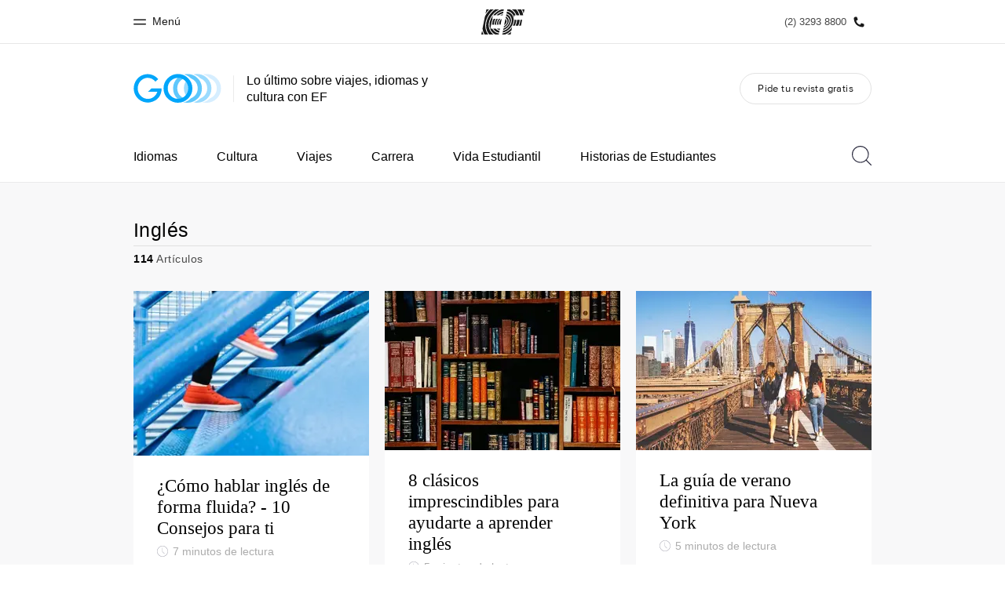

--- FILE ---
content_type: text/html
request_url: https://www.ef.com/cl/blog/language/tag/english/3/
body_size: 17499
content:
<!DOCTYPE html><html lang="es-CL"><head><meta charSet="utf-8"/><meta name="viewport" content="width=device-width"/><title class="jsx-f40d27ae37dda166">Inglés ‹ GO Blog | EF Blog Chile - 3</title><link rel="canonical" href="https://www.ef.com/cl/blog/language/tag/english/3/" class="jsx-f40d27ae37dda166"/><meta property="og:locale" content="es-CL" class="jsx-f40d27ae37dda166"/><meta property="og:type" content="website" class="jsx-f40d27ae37dda166"/><meta property="og:title" content="Inglés ‹ GO Blog | EF Blog Chile - 3" class="jsx-f40d27ae37dda166"/><meta property="og:site_name" content="GO Blog | EF Blog Chile" class="jsx-f40d27ae37dda166"/><meta property="og:image" content="https://s3-eu-west-1.amazonaws.com/eflanguagesblog/wp-content/uploads/sites/4/2020/02/18144254/Sharing-logo.png" class="jsx-f40d27ae37dda166"/><meta property="og:url" content="https://www.ef.com/cl/blog/language/tag/english/3/" class="jsx-f40d27ae37dda166"/><script async="" src="https://www.ef.com/assetscdn/daskalos/efcwatk.min.js" type="text/javascript"></script><script async="" id="optimizely-script" src="https://www.ef.com/assetscdn/optimizely/24099230963.js"></script><link rel="preload" href="/assetscdn/go706j5dozw8p0p3r573/assets/fonts/34303A_1A_0.woff2" as="font" type="font/woff2" crossorigin="anonymous" class="jsx-f40d27ae37dda166"/><link rel="preload" href="/assetscdn/go706j5dozw8p0p3r573/assets/fonts/EFCircularWeb-Light.woff2" as="font" type="font/woff2" crossorigin="anonymous" class="jsx-f40d27ae37dda166"/><link rel="icon" href="/assetscdn/go706j5dozw8p0p3r573/assets/images/icons/favicon-48.ico" type="image/x-icon" class="jsx-f40d27ae37dda166"/><link rel="dns-prefetch" href="https://a.storyblok.com" class="jsx-f40d27ae37dda166"/><link rel="preconnect" href="https://a.storyblok.com" crossorigin="true" class="jsx-f40d27ae37dda166"/><link rel="preload" href="https://a.storyblok.com/f/61891/x/aa166bd9ab/00.svg" as="image" class="jsx-f40d27ae37dda166"/><link rel="preload" href="https://a.storyblok.com/f/61891/x/45f1f14d07/00.svg" as="image" class="jsx-f40d27ae37dda166"/><link rel="preload" href="/assetscdn/go706j5dozw8p0p3r573/assets/images/logos/go-logo.svg" as="image"/><link rel="prev" href="/cl/blog/language/tag/english/2/"/><link rel="next" href="/cl/blog/language/tag/english/4/"/><meta name="next-head-count" content="22"/><link href="/assetscdn/WIBIwq6RdJvcD9bc8RMd/central-media/common/icon.svg" rel="icon" type="image/svg+xml"/><link href="/assetscdn/WIBIwq6RdJvcD9bc8RMd/central-media/common/favicon.png" rel="icon" sizes="48x48" type="image/png"/><link href="/assetscdn/WIBIwq6RdJvcD9bc8RMd/central-media/common/favicon.ico" rel="icon" sizes="48x48" type="image/x-icon"/><link href="/assetscdn/WIBIwq6RdJvcD9bc8RMd/central-media/common/apple-touch-icon.png" rel="apple-touch-icon"/><meta name="build-details" content="EF Language Blog" data-date="2025-12-10T07:31"/><link rel="preload" href="/assetscdn/go706j5dozw8p0p3r573/_next/static/css/2cda416b3e1be933.css" as="style" crossorigin=""/><link rel="stylesheet" href="/assetscdn/go706j5dozw8p0p3r573/_next/static/css/2cda416b3e1be933.css" crossorigin="" data-n-g=""/><link rel="preload" href="/assetscdn/go706j5dozw8p0p3r573/_next/static/css/33a9af9a9208ae64.css" as="style" crossorigin=""/><link rel="stylesheet" href="/assetscdn/go706j5dozw8p0p3r573/_next/static/css/33a9af9a9208ae64.css" crossorigin="" data-n-p=""/><noscript data-n-css=""></noscript><script defer="" crossorigin="" nomodule="" src="/assetscdn/go706j5dozw8p0p3r573/_next/static/chunks/polyfills-c67a75d1b6f99dc8.js"></script><script src="/assetscdn/go706j5dozw8p0p3r573/_next/static/chunks/webpack-dae8a39608cbdff4.js" defer="" crossorigin=""></script><script src="/assetscdn/go706j5dozw8p0p3r573/_next/static/chunks/framework-fae63b21a27d6472.js" defer="" crossorigin=""></script><script src="/assetscdn/go706j5dozw8p0p3r573/_next/static/chunks/main-7b54f93fccdc5834.js" defer="" crossorigin=""></script><script src="/assetscdn/go706j5dozw8p0p3r573/_next/static/chunks/pages/_app-ad3b9672230f3e0f.js" defer="" crossorigin=""></script><script src="/assetscdn/go706j5dozw8p0p3r573/_next/static/chunks/4c25cccf-2c27a050e300bd6a.js" defer="" crossorigin=""></script><script src="/assetscdn/go706j5dozw8p0p3r573/_next/static/chunks/531-5ff0c235b208a2f5.js" defer="" crossorigin=""></script><script src="/assetscdn/go706j5dozw8p0p3r573/_next/static/chunks/216-3e913c5fd5125dd0.js" defer="" crossorigin=""></script><script src="/assetscdn/go706j5dozw8p0p3r573/_next/static/chunks/505-0d8ca3e6bdadfd08.js" defer="" crossorigin=""></script><script src="/assetscdn/go706j5dozw8p0p3r573/_next/static/chunks/pages/%5Bmarket%5D/tag/%5Btag%5D/%5Bpage%5D-8feb0b414aaf46e6.js" defer="" crossorigin=""></script><script src="/assetscdn/go706j5dozw8p0p3r573/_next/static/l2XWHKHaLLlxInf-9Sor3/_buildManifest.js" defer="" crossorigin=""></script><script src="/assetscdn/go706j5dozw8p0p3r573/_next/static/l2XWHKHaLLlxInf-9Sor3/_ssgManifest.js" defer="" crossorigin=""></script><style id="__jsx-f40d27ae37dda166">.overlay.jsx-f40d27ae37dda166{visibility:hidden;position:fixed;top:0;left:0;width:100%;height:100%;background:#000;opacity:0;will-change:opacity;-webkit-transition:opacity.35s;-moz-transition:opacity.35s;-o-transition:opacity.35s;transition:opacity.35s}</style></head><body class=""><div id="__next"><header class="customHeader"><div id="cefcom-globalheader" data-clickregion="global-header" data-version="3.5.7" data-cefcom-test="2" class="cefcom-global-header-wrapper
        
         --no-shadow 
        "><div data-clicksubregion="topbar" class="cefcom-top-bar --react
        
        " style="padding-right:0px;margin-right:0px"><div class="cefcom-top-bar__wrapper"><div class="promotional-logo-mobile "><img src="https://a.storyblok.com/f/61891/750x78/6b58768994/ef-60yrs_m.jpg"/></div><header class="cefcom-top-bar__inner "><div class="cefcom-top-bar__col -left"><a href="#" class="cefcom-top-bar__top-link" data-info="open"><span class="topbar-menu-toggle cefcom-icon -menu"></span><span class="cefcom-top-bar__top-link-text"><span class="label-hidden">Cerrar</span><span class="label-visible">Menú</span></span></a></div><div class="cefcom-top-bar__col -center ef-header__col-logo"><a href="/cl/" class="cefcom-top-bar__logo"><span style="background-image:url(&#x27;https://a.storyblok.com/f/61891/x/aa166bd9ab/00.svg&#x27;)" class="cefcom-top-bar__logo-black"></span><span style="background-image:url(&#x27;https://a.storyblok.com/f/61891/x/7d00ecae9d/00.svg&#x27;)" class="cefcom-top-bar__logo-white"></span></a></div><div class="cefcom-top-bar__col -right -with-phone" style="padding-right:8px"><a href="tel:232938800" class=" cefcom-top-bar__top-link -phone-link" data-info="telephone"><span class="js-topbar-phone cefcom-top-bar__top-link-text">(2) 3293 8800</span><span class="js-topbar-phone cefcom-icon -phone"></span></a></div></header><div class="ef-header__top-global-menu"><div class="gc-menu__container"><div class="ef-container"><div class="gc-menu__wrapper"><ul class="gc-topbar__item-group js-gc-topbar-item-group dropdown"><li class="gc-topbar__item"><a href="/cl/" class="gc-bar-menu-btn" data-short-text="Inicio"><div class="item-content__wrapper"><span class="item-icon"><svg class="gc-icon gc-bar-btn__icon-home" xmlns="https://www.w3.org/2000/svg" viewBox="0 0 18 23" id="gh-home" width="100%" height="100%"><path d="M.5 9.207V22.5h17V9.207L9 .707l-8.5 8.5z" stroke="#191919"></path></svg></span><p class="item-title">Inicio</p><div class="item-text__wrapper"><span class="item-text">Bienvenido a EF</span><div class="item-text--hover"></div></div></div></a></li><li class="gc-topbar__item"><a href="/cl/pg/" class="gc-bar-menu-btn" data-short-text="Programas"><div class="item-content__wrapper"><span class="item-icon"><svg class="gc-icon gc-bar-btn__icon-programmes" xmlns="https://www.w3.org/2000/svg" viewBox="0 0 11 22" id="gh-programmes" width="100%" height="100%"><path d="M3.436.5l-2.863 21h6.99l2.864-21h-6.99z" stroke="#191919"></path></svg></span><p class="item-title">Programas</p><div class="item-text__wrapper"><span class="item-text">Ver todo lo que hacemos</span><div class="item-text--hover"></div></div></div></a></li><li class="gc-topbar__item"><a href="/cl/contact/" class="gc-bar-menu-btn" data-short-text="Oficinas"><div class="item-content__wrapper"><span class="item-icon"><svg class="gc-icon gc-bar-btn__icon-offices" xmlns="https://www.w3.org/2000/svg" viewBox="0 0 15 21" id="gh-offices" width="100%" height="100%"><path d="M7.5 1C11.09 1 14 3.985 14 7.667 14 10.12 11.833 14.566 7.5 21 3.167 14.566 1 10.121 1 7.667 1 3.985 3.91 1 7.5 1z" stroke="#191919"></path></svg></span><p class="item-title">Oficinas</p><div class="item-text__wrapper"><span class="item-text">Encuentra una oficina</span><div class="item-text--hover"></div></div></div></a></li><li class="gc-topbar__item"><a href="/cl/about-us/" class="gc-bar-menu-btn" data-short-text="Sobre nosotros"><div class="item-content__wrapper"><span class="item-icon"><svg class="gc-icon gc-bar-btn__icon-about-ef" xmlns="https://www.w3.org/2000/svg" viewBox="0 0 22 24" id="gh-about-ef" width="100%" height="100%"><path d="M11 11a5 5 0 1 1 0-10 5 5 0 0 1 0 10zm10 12H1c0-5.523 4.477-10 10-10s10 4.477 10 10z" stroke="#191919"></path></svg></span><p class="item-title">Sobre nosotros</p><div class="item-text__wrapper"><span class="item-text">Quiénes somos</span><div class="item-text--hover"></div></div></div></a></li><li class="gc-topbar__item"><a href="//careers.ef.com" class="gc-bar-menu-btn" data-short-text="Trabajos"><div class="item-content__wrapper"><span class="item-icon"><svg class="gc-icon gc-bar-btn__icon-careers" xmlns="https://www.w3.org/2000/svg" viewBox="0 0 20 19" id="gh-careers" width="100%" height="100%"><path d="M6.5 6.5v6h-6v6h19V.5h-7v6h-6z" stroke="#191919"></path></svg></span><p class="item-title">Trabajos</p><div class="item-text__wrapper"><span class="item-text">Únete al equipo</span><div class="item-text--hover"></div></div></div></a></li></ul></div></div></div></div><div class="ef-header__top-global-menu-mobile"><section class="gc-layer-global-mobile-nav gc-layer gc-layer-global-mobile-nav--shown"><div class="gc-layer__container"><nav class="gc-global-mobile-nav" id="global-mobile-nav"><ul class="gc-global-mobile-nav__list slide"><li class="gc-global-mobile-nav__item"><a href="/cl/" class="gc-global-mobile-nav__anchor gc-global-mobile-nav__anchor--"><div class="mobile-menu-content__wrapper"><p class="mobile-menu-title">Inicio</p><span class="mobile-menu-text">Bienvenido a EF</span></div></a></li><li class="gc-global-mobile-nav__item"><a href="/cl/pg/" class="gc-global-mobile-nav__anchor gc-global-mobile-nav__anchor--"><div class="mobile-menu-content__wrapper"><p class="mobile-menu-title">Programas</p><span class="mobile-menu-text">Ver todo lo que hacemos</span></div></a></li><li class="gc-global-mobile-nav__item"><a href="/cl/contact/" class="gc-global-mobile-nav__anchor gc-global-mobile-nav__anchor--"><div class="mobile-menu-content__wrapper"><p class="mobile-menu-title">Oficinas</p><span class="mobile-menu-text">Encuentra una oficina</span></div></a></li><li class="gc-global-mobile-nav__item"><a href="/cl/about-us/" class="gc-global-mobile-nav__anchor gc-global-mobile-nav__anchor--"><div class="mobile-menu-content__wrapper"><p class="mobile-menu-title">Sobre nosotros</p><span class="mobile-menu-text">Quiénes somos</span></div></a></li><li class="gc-global-mobile-nav__item"><a href="//careers.ef.com" class="gc-global-mobile-nav__anchor gc-global-mobile-nav__anchor--"><div class="mobile-menu-content__wrapper"><p class="mobile-menu-title">Trabajos</p><span class="mobile-menu-text">Únete al equipo</span></div></a></li></ul></nav></div></section></div></div></div></div><style>
        .customHeader img {
          max-width: 100%;
        }

        .cefcom-top-bar__inner {
          margin: 0 auto;
        }
        .cefcom-top-bar__col.-left {
          left: 10px;
        }
        .cefcom-top-bar__col.-right {
          right: 10px;
        }

        .cefcom-top-bar__col.-right .cefcom-top-bar__top-link-text {
          font-size: 13px;
        }

        @media (min-width: 768px) {
          .cefcom-top-bar__inner {
            width: 750px;
          }
        }

        @media (max-width: 768px) {
          .cefcom-top-bar__col.-left {
            left: 15px;
          }
          .cefcom-top-bar__col.-right {
            right: 15px;
          }
        }

        @media (min-width: 992px) {
          .cefcom-top-bar__inner {
            width: 960px;
          }
        }
      </style></header><header class="BlogHeader_section__jBtDQ " data-clickregion="blog-header"><div class="BlogHeader_wrapper__Ql_4m" data-clicksubregion="menu"><div><div class="BlogHeader_siteTitle__fn1p4"><a class="BlogHeader_channelLink__KTeMr" href="/cl/blog/language/" aria-label="GO Blog" data-info="blog-logo"><img src="/assetscdn/go706j5dozw8p0p3r573/assets/images/logos/go-logo.svg" class="BlogHeader_blogLogo__H3NS0" alt="GO Blog | EF Blog Chile"/></a><div class="tagline BlogHeader_tagline__a_XkN">Lo último sobre viajes, idiomas y cultura con EF</div></div></div><a class="BlogHeader_hamburger__WMmSO" aria-label="Menu" data-info="open-mobile-menu"><span class="BlogHeader_hamburgerText__tHJ8j">Menu</span><span class="BlogHeader_hamburgerIcon__CKIV_"><span></span></span></a><a href="/cl/brochure/" class="BlogHeader_brochureBtn__WCYYW button gray" data-info="brochure-link">Pide tu revista gratis</a></div></header><div class="" data-clickregion="blog-navigation"><nav class="BlogNavigation_menuMobile__ArV_m" data-clicksubregion="menu-mobile"><div class="BlogNavigation_menuMobileContainer___Y4o7"><div class="BlogNavigation_menuMobileHeader__cnfOv"><a aria-label="Close" href="#" class="BlogNavigation_menuMobileCloseIcon__pxVKv" data-info="close-mobile-menu"><svg xmlns="http://www.w3.org/2000/svg" viewBox="0 0 512 512" xml:space="preserve"><path d="m479.31 19.999 12.687 12.687L32.69 491.994l-12.686-12.687z"></path><path d="m32.69 19.999 459.307 459.308-12.686 12.687L20.003 32.686z"></path></svg></a></div><ul class="BlogNavigation_menuMobileList__lGvEh "><li><a href="#" class="BlogNavigation_menuMobileLink__QvJwl" data-info="open-topics-menu">Topics<svg xmlns="http://www.w3.org/2000/svg" viewBox="0 0 32 62" xml:space="preserve" class="rightArrowIcon"><path style="fill:none;stroke:#000;stroke-width:4;stroke-linecap:round;stroke-miterlimit:10" d="m1 1 30 30L1 61"></path></svg></a><div class="BlogNavigation_menuMobileTopics__Whnp8 " data-level="2"><div class="BlogNavigation_menuMobileHeader__cnfOv"><a class="BlogNavigation_backButton__C42at" href="#"><svg xmlns="http://www.w3.org/2000/svg" viewBox="0 0 32 62" xml:space="preserve" class="backIcon"><path style="fill:none;stroke:#000;stroke-width:4;stroke-linecap:round;stroke-miterlimit:10" d="M31 61 1 31 31 1"></path></svg>Back</a><a href="#" aria-label="Close" class="BlogNavigation_menuMobileCloseIcon__pxVKv"><svg xmlns="http://www.w3.org/2000/svg" viewBox="0 0 512 512" xml:space="preserve"><path d="m479.31 19.999 12.687 12.687L32.69 491.994l-12.686-12.687z"></path><path d="m32.69 19.999 459.307 459.308-12.686 12.687L20.003 32.686z"></path></svg></a><div class="BlogNavigation_topicHeaderTitle__V89sz"><h2>Topics</h2></div></div><ul class="BlogNavigation_menuMobileList__lGvEh"><li><a class="BlogNavigation_menuMobileLink__QvJwl" href="/cl/blog/language/topic/language-learning/" data-info="topic-link-language-learning"> <!-- -->Idiomas<!-- --> </a></li><li><a class="BlogNavigation_menuMobileLink__QvJwl" href="/cl/blog/language/topic/culture-calling/" data-info="topic-link-culture-calling"> <!-- -->Cultura<!-- --> </a></li><li><a class="BlogNavigation_menuMobileLink__QvJwl" href="/cl/blog/language/topic/travel-tips/" data-info="topic-link-travel-tips"> <!-- -->Viajes<!-- --> </a></li><li><a class="BlogNavigation_menuMobileLink__QvJwl" href="/cl/blog/language/topic/career-advice/" data-info="topic-link-career-advice"> <!-- -->Carrera<!-- --> </a></li><li><a class="BlogNavigation_menuMobileLink__QvJwl" href="/cl/blog/language/topic/student-life/" data-info="topic-link-student-life"> <!-- -->Vida Estudiantil<!-- --> </a></li><li><a class="BlogNavigation_menuMobileLink__QvJwl" href="/cl/blog/language/topic/student-stories/" data-info="topic-link-student-stories"> <!-- -->Historias de Estudiantes<!-- --> </a></li></ul></div></li><li><a class="BlogNavigation_menuMobileLink__QvJwl" href="/cl/brochure/" data-info="brochure-link"><span>Pide tu revista gratis</span></a></li><li><div class="BlogNavigation_menuMobileSearchBar__mYiJF"><svg viewBox="0 0 25 25" xmlns="http://www.w3.org/2000/svg" class="searchIconMobile"><path d="M10.795 20.455c-5.334 0-9.659-4.325-9.659-9.66a9.659 9.659 0 0 1 9.66-9.659 9.659 9.659 0 0 1 9.659 9.66c0 5.334-4.325 9.66-9.66 9.66m14.039 3.574-6.023-6.022a10.738 10.738 0 0 0 2.78-7.213C21.59 4.834 16.758 0 10.795 0 4.834 0 0 4.834 0 10.795c0 5.963 4.834 10.796 10.795 10.796 2.777 0 5.3-1.057 7.213-2.78l6.022 6.023a.568.568 0 1 0 .803-.803" fill="#29293D" fill-rule="evenodd"></path></svg><form action="/cl/blog/language/search/" method="get"><input class="BlogNavigation_menuMobileSearchInput__oLMgv" aria-label="Buscar" name="search" type="search" placeholder="Buscar"/></form></div></li></ul></div></nav><div class="BlogNavigation_wrapper__dqUUx" data-clicksubregion="menu-desktop"><div class="BlogNavigation_container__c8Q36"><nav class="BlogNavigation_menu__MuNiC"><ul class="BlogNavigation_menuList__0oyQm"><li class="BlogNavigation_menuItem__7alp5"><a href="/cl/blog/language/topic/language-learning/" class="" data-info="topic-link-language-learning"> <!-- -->Idiomas<!-- --> </a></li><li class="BlogNavigation_menuItem__7alp5"><a href="/cl/blog/language/topic/culture-calling/" class="" data-info="topic-link-culture-calling"> <!-- -->Cultura<!-- --> </a></li><li class="BlogNavigation_menuItem__7alp5"><a href="/cl/blog/language/topic/travel-tips/" class="" data-info="topic-link-travel-tips"> <!-- -->Viajes<!-- --> </a></li><li class="BlogNavigation_menuItem__7alp5"><a href="/cl/blog/language/topic/career-advice/" class="" data-info="topic-link-career-advice"> <!-- -->Carrera<!-- --> </a></li><li class="BlogNavigation_menuItem__7alp5"><a href="/cl/blog/language/topic/student-life/" class="" data-info="topic-link-student-life"> <!-- -->Vida Estudiantil<!-- --> </a></li><li class="BlogNavigation_menuItem__7alp5"><a href="/cl/blog/language/topic/student-stories/" class="" data-info="topic-link-student-stories"> <!-- -->Historias de Estudiantes<!-- --> </a></li><li class="BlogNavigation_menuItem__7alp5 BlogNavigation_menuItemMore__eA3oY" style="display:none"><a href="#">Más<svg width="10" height="6" xmlns="http://www.w3.org/2000/svg" class="BlogNavigation_arrowDown__wXBQB"><path d="M9.286 0 5 4.245.715 0 0 .707 4.286 4.95 5 5.657l.714-.707L10 .707z"></path></svg></a><ul class="BlogNavigation_menuMore__HUQhY"><li class="BlogNavigation_menuMoreItem__HEmBM hide"><a href="/cl/blog/language/topic/language-learning/" data-info="topic-link-language-learning"> <!-- -->Idiomas<!-- --> </a></li><li class="BlogNavigation_menuMoreItem__HEmBM hide"><a href="/cl/blog/language/topic/culture-calling/" data-info="topic-link-culture-calling"> <!-- -->Cultura<!-- --> </a></li><li class="BlogNavigation_menuMoreItem__HEmBM hide"><a href="/cl/blog/language/topic/travel-tips/" data-info="topic-link-travel-tips"> <!-- -->Viajes<!-- --> </a></li><li class="BlogNavigation_menuMoreItem__HEmBM hide"><a href="/cl/blog/language/topic/career-advice/" data-info="topic-link-career-advice"> <!-- -->Carrera<!-- --> </a></li><li class="BlogNavigation_menuMoreItem__HEmBM hide"><a href="/cl/blog/language/topic/student-life/" data-info="topic-link-student-life"> <!-- -->Vida Estudiantil<!-- --> </a></li><li class="BlogNavigation_menuMoreItem__HEmBM hide"><a href="/cl/blog/language/topic/student-stories/" data-info="topic-link-student-stories"> <!-- -->Historias de Estudiantes<!-- --> </a></li></ul></li></ul><div class="BlogNavigation_searchBar__TgyX6"><svg viewBox="0 0 25 25" xmlns="http://www.w3.org/2000/svg" class="searchIcon"><path d="M10.795 20.455c-5.334 0-9.659-4.325-9.659-9.66a9.659 9.659 0 0 1 9.66-9.659 9.659 9.659 0 0 1 9.659 9.66c0 5.334-4.325 9.66-9.66 9.66m14.039 3.574-6.023-6.022a10.738 10.738 0 0 0 2.78-7.213C21.59 4.834 16.758 0 10.795 0 4.834 0 0 4.834 0 10.795c0 5.963 4.834 10.796 10.795 10.796 2.777 0 5.3-1.057 7.213-2.78l6.022 6.023a.568.568 0 1 0 .803-.803" fill="#29293D" fill-rule="evenodd"></path></svg><form class="BlogNavigation_searchForm__H3jdP" action="/cl/blog/language/search/" method="get"><input aria-label="Buscar" class="BlogNavigation_searchTextField__wdRuM" name="search" type="search" placeholder="Buscar" value=""/></form><div class="BlogNavigation_searchIconRight__ozrjX"><svg xmlns="http://www.w3.org/2000/svg" viewBox="0 0 512 512" xml:space="preserve" class="searchCloseIcon" data-info="close-search-bar"><path d="m479.31 19.999 12.687 12.687L32.69 491.994l-12.686-12.687z"></path><path d="m32.69 19.999 459.307 459.308-12.686 12.687L20.003 32.686z"></path></svg><svg xmlns="http://www.w3.org/2000/svg" viewBox="0 0 32 62" xml:space="preserve" class="searchSubmitIcon"><path style="fill:none;stroke:#000;stroke-width:4;stroke-linecap:round;stroke-miterlimit:10" d="m1 1 30 30L1 61"></path></svg></div></div></nav><span class="BlogNavigation_fixedBackground__Pwxbc"></span></div></div><style>
            .searchIcon {
                position: relative;
                cursor: pointer;
                width: 25px;
                height: 25px;
                top: 19px;
            }

            .searchCloseIcon, .searchSubmitIcon {
                position: absolute;
                cursor: pointer;
                width: 25px;
                height: 25px;
            }
            .searchCloseIcon { top: 0; transition: top .2s; }
            .searchSubmitIcon { bottom: 25px; transition: bottom .2s; }

            .submitting .searchCloseIcon {
                top: -25px;
            }

            .submitting .searchSubmitIcon {
                bottom: 0;
            }

            .searchIconMobile {
                width: 20px;
            }

            .rightArrowIcon {
                position: absolute;
                right: 22px;
                margin-top: 2px;
                width: 16px;
                height: 16px;
            }

            .rtl .rightArrowIcon {
                right: inherit;
                left: 22px;
                transform: scaleX(-1);
            }

            .backIcon {
                margin-right: 10px;
                margin-top: -2px;
                width: 14px;
                height: 14px;
            }

            .rtl .backIcon {
                margin-right: 0;
                margin-left: 10px;
                transform: scaleX(-1);
            }
            </style></div><div class="cn-content-area" data-clickregion="archives"><div class="container topic-content-new" data-clicksubregion="articles-list"><div class="title-page"><h1>Inglés</h1><div class="info"><span><strong>114</strong> <!-- -->Artículos</span></div></div><div class="posts"><div class="row ListRow_posts__QNpve"><div class="col-sm-4  BlogTeaserArticle_cardWrapper__LcDB4"><a href="/cl/blog/language/hablar-fluidez-consejos-ingles/" aria-label="¿Cómo hablar inglés de forma fluida? - 10 Consejos para ti" class="BlogTeaserArticle_overlayLink__CbSAs" data-info="article-link"></a><div class="BlogTeaserArticle_card__4q2W0 BlogTeaserArticle_mini__ei2AO"><div class="lazyload-wrapper "><div class="lazyload-placeholder"></div></div><div class="BlogTeaserArticle_content__SQiyy"><a href="/cl/blog/language/hablar-fluidez-consejos-ingles/" class="BlogTeaserArticle_title__XFnyP" data-info="article-link">¿Cómo hablar inglés de forma fluida? - 10 Consejos para ti</a><div class="BlogTeaserArticle_meta__lbm8N"><svg width="40" height="40" viewBox="0 0 41 41" xmlns="http://www.w3.org/2000/svg" class="clockIcon"><style>.watch_svg__st0{fill:#818091}</style><g id="watch_svg__Page-1"><g id="watch_svg__EFSET-TABLET" transform="translate(-493 -1025)"><g id="watch_svg__Body" transform="translate(42 375)"><g id="watch_svg__div" transform="translate(80 632)"><g id="watch_svg__watch" transform="translate(371 18)"><path id="watch_svg__Fill-1" class="watch_svg__st0" d="M20.5 1.6c10.4 0 18.9 8.5 18.9 18.9s-8.5 18.9-18.9 18.9c-10.4 0-18.9-8.5-18.9-18.9S10.1 1.6 20.5 1.6m0 38.9c11 0 20-9 20-20s-9-20-20-20-20 9-20 20 9 20 20 20"></path><path id="watch_svg__Fill-3" class="watch_svg__st0" d="M27.3 29.8c.1.1.2.2.4.2.1 0 .3-.1.4-.2.2-.2.2-.5 0-.8l-7.5-7.6V7.8c0-.3-.2-.5-.5-.5s-.5.2-.5.5v13.8c0 .1.1.3.2.4l7.5 7.8z"></path></g></g></g></g></g></svg><span class="BlogTeaserArticle_readingTime__EO8Lp"> <!-- -->7<!-- --> <!-- -->minutos de lectura<!-- --> </span><span class="BlogTeaserArticle_readingTimeMobile__06Ecc"> <!-- -->7<!-- --> <!-- -->min<!-- --> </span></div><p class="excerpt BlogTeaserArticle_excerpt__bdpV4">En el mundo actual, cuanto mejor sea tu nivel de inglés, más podrás participar en todas las actividades globales: desde la cultura de Internet, que no...</p></div></div><style>
            .clockIcon {
                width: 14px;
                height: 14px;
                margin-right: 2px;
                top: -1px;
                position: relative;
            }
        </style></div><div class="col-sm-4  BlogTeaserArticle_cardWrapper__LcDB4"><a href="/cl/blog/language/clasicos-imprescindibles-aprender-ingles/" aria-label="8 clásicos imprescindibles para ayudarte a aprender inglés" class="BlogTeaserArticle_overlayLink__CbSAs" data-info="article-link"></a><div class="BlogTeaserArticle_card__4q2W0 BlogTeaserArticle_mini__ei2AO"><div class="lazyload-wrapper "><div class="lazyload-placeholder"></div></div><div class="BlogTeaserArticle_content__SQiyy"><a href="/cl/blog/language/clasicos-imprescindibles-aprender-ingles/" class="BlogTeaserArticle_title__XFnyP" data-info="article-link">8 clásicos imprescindibles para ayudarte a aprender inglés</a><div class="BlogTeaserArticle_meta__lbm8N"><svg width="40" height="40" viewBox="0 0 41 41" xmlns="http://www.w3.org/2000/svg" class="clockIcon"><style>.watch_svg__st0{fill:#818091}</style><g id="watch_svg__Page-1"><g id="watch_svg__EFSET-TABLET" transform="translate(-493 -1025)"><g id="watch_svg__Body" transform="translate(42 375)"><g id="watch_svg__div" transform="translate(80 632)"><g id="watch_svg__watch" transform="translate(371 18)"><path id="watch_svg__Fill-1" class="watch_svg__st0" d="M20.5 1.6c10.4 0 18.9 8.5 18.9 18.9s-8.5 18.9-18.9 18.9c-10.4 0-18.9-8.5-18.9-18.9S10.1 1.6 20.5 1.6m0 38.9c11 0 20-9 20-20s-9-20-20-20-20 9-20 20 9 20 20 20"></path><path id="watch_svg__Fill-3" class="watch_svg__st0" d="M27.3 29.8c.1.1.2.2.4.2.1 0 .3-.1.4-.2.2-.2.2-.5 0-.8l-7.5-7.6V7.8c0-.3-.2-.5-.5-.5s-.5.2-.5.5v13.8c0 .1.1.3.2.4l7.5 7.8z"></path></g></g></g></g></g></svg><span class="BlogTeaserArticle_readingTime__EO8Lp"> <!-- -->5<!-- --> <!-- -->minutos de lectura<!-- --> </span><span class="BlogTeaserArticle_readingTimeMobile__06Ecc"> <!-- -->5<!-- --> <!-- -->min<!-- --> </span></div><p class="excerpt BlogTeaserArticle_excerpt__bdpV4">Hay una razón por la que las novelas clásicas se conocen como &quot;clásicos&quot;. Están bellamente escritas y forman la base del idioma inglés tal c...</p></div></div><style>
            .clockIcon {
                width: 14px;
                height: 14px;
                margin-right: 2px;
                top: -1px;
                position: relative;
            }
        </style></div><div class="col-sm-4  BlogTeaserArticle_cardWrapper__LcDB4"><a href="/cl/blog/language/la-guia-de-verano-definitiva-para-nueva-york/" aria-label="La guía de verano definitiva para Nueva York" class="BlogTeaserArticle_overlayLink__CbSAs" data-info="article-link"></a><div class="BlogTeaserArticle_card__4q2W0 BlogTeaserArticle_mini__ei2AO"><div class="lazyload-wrapper "><div class="lazyload-placeholder"></div></div><div class="BlogTeaserArticle_content__SQiyy"><a href="/cl/blog/language/la-guia-de-verano-definitiva-para-nueva-york/" class="BlogTeaserArticle_title__XFnyP" data-info="article-link">La guía de verano definitiva para Nueva York</a><div class="BlogTeaserArticle_meta__lbm8N"><svg width="40" height="40" viewBox="0 0 41 41" xmlns="http://www.w3.org/2000/svg" class="clockIcon"><style>.watch_svg__st0{fill:#818091}</style><g id="watch_svg__Page-1"><g id="watch_svg__EFSET-TABLET" transform="translate(-493 -1025)"><g id="watch_svg__Body" transform="translate(42 375)"><g id="watch_svg__div" transform="translate(80 632)"><g id="watch_svg__watch" transform="translate(371 18)"><path id="watch_svg__Fill-1" class="watch_svg__st0" d="M20.5 1.6c10.4 0 18.9 8.5 18.9 18.9s-8.5 18.9-18.9 18.9c-10.4 0-18.9-8.5-18.9-18.9S10.1 1.6 20.5 1.6m0 38.9c11 0 20-9 20-20s-9-20-20-20-20 9-20 20 9 20 20 20"></path><path id="watch_svg__Fill-3" class="watch_svg__st0" d="M27.3 29.8c.1.1.2.2.4.2.1 0 .3-.1.4-.2.2-.2.2-.5 0-.8l-7.5-7.6V7.8c0-.3-.2-.5-.5-.5s-.5.2-.5.5v13.8c0 .1.1.3.2.4l7.5 7.8z"></path></g></g></g></g></g></svg><span class="BlogTeaserArticle_readingTime__EO8Lp"> <!-- -->5<!-- --> <!-- -->minutos de lectura<!-- --> </span><span class="BlogTeaserArticle_readingTimeMobile__06Ecc"> <!-- -->5<!-- --> <!-- -->min<!-- --> </span></div><p class="excerpt BlogTeaserArticle_excerpt__bdpV4">La llaman &quot;La ciudad que nunca duerme&quot; y, con una lista interminable de cosas que hacer, restaurantes para probar, parques para sentarse y e...</p></div></div><style>
            .clockIcon {
                width: 14px;
                height: 14px;
                margin-right: 2px;
                top: -1px;
                position: relative;
            }
        </style></div></div><div class="row ListRow_posts__QNpve"><div class="col-sm-4  BlogTeaserArticle_cardWrapper__LcDB4"><a href="/cl/blog/language/guia-futbol-europeo-cultura/" aria-label="Viviendo el juego: tu guía sobre la cultura del fútbol europeo" class="BlogTeaserArticle_overlayLink__CbSAs" data-info="article-link"></a><div class="BlogTeaserArticle_card__4q2W0 BlogTeaserArticle_mini__ei2AO"><div class="lazyload-wrapper "><div class="lazyload-placeholder"></div></div><div class="BlogTeaserArticle_content__SQiyy"><a href="/cl/blog/language/guia-futbol-europeo-cultura/" class="BlogTeaserArticle_title__XFnyP" data-info="article-link">Viviendo el juego: tu guía sobre la cultura del fútbol europeo</a><div class="BlogTeaserArticle_meta__lbm8N"><svg width="40" height="40" viewBox="0 0 41 41" xmlns="http://www.w3.org/2000/svg" class="clockIcon"><style>.watch_svg__st0{fill:#818091}</style><g id="watch_svg__Page-1"><g id="watch_svg__EFSET-TABLET" transform="translate(-493 -1025)"><g id="watch_svg__Body" transform="translate(42 375)"><g id="watch_svg__div" transform="translate(80 632)"><g id="watch_svg__watch" transform="translate(371 18)"><path id="watch_svg__Fill-1" class="watch_svg__st0" d="M20.5 1.6c10.4 0 18.9 8.5 18.9 18.9s-8.5 18.9-18.9 18.9c-10.4 0-18.9-8.5-18.9-18.9S10.1 1.6 20.5 1.6m0 38.9c11 0 20-9 20-20s-9-20-20-20-20 9-20 20 9 20 20 20"></path><path id="watch_svg__Fill-3" class="watch_svg__st0" d="M27.3 29.8c.1.1.2.2.4.2.1 0 .3-.1.4-.2.2-.2.2-.5 0-.8l-7.5-7.6V7.8c0-.3-.2-.5-.5-.5s-.5.2-.5.5v13.8c0 .1.1.3.2.4l7.5 7.8z"></path></g></g></g></g></g></svg><span class="BlogTeaserArticle_readingTime__EO8Lp"> <!-- -->5<!-- --> <!-- -->minutos de lectura<!-- --> </span><span class="BlogTeaserArticle_readingTimeMobile__06Ecc"> <!-- -->5<!-- --> <!-- -->min<!-- --> </span></div><p class="excerpt BlogTeaserArticle_excerpt__bdpV4">Los deportes conectan a las personas alrededor del mundo y pueden ser una excelente manera de sumergirse en la cultura local cuando se viaja al extran...</p></div></div><style>
            .clockIcon {
                width: 14px;
                height: 14px;
                margin-right: 2px;
                top: -1px;
                position: relative;
            }
        </style></div><div class="col-sm-4  BlogTeaserArticle_cardWrapper__LcDB4"><a href="/cl/blog/language/guia-verano-sydney/" aria-label="Tu guía definitiva para pasar el verano en Sídney." class="BlogTeaserArticle_overlayLink__CbSAs" data-info="article-link"></a><div class="BlogTeaserArticle_card__4q2W0 BlogTeaserArticle_mini__ei2AO"><div class="lazyload-wrapper "><div class="lazyload-placeholder"></div></div><div class="BlogTeaserArticle_content__SQiyy"><a href="/cl/blog/language/guia-verano-sydney/" class="BlogTeaserArticle_title__XFnyP" data-info="article-link">Tu guía definitiva para pasar el verano en Sídney.</a><div class="BlogTeaserArticle_meta__lbm8N"><svg width="40" height="40" viewBox="0 0 41 41" xmlns="http://www.w3.org/2000/svg" class="clockIcon"><style>.watch_svg__st0{fill:#818091}</style><g id="watch_svg__Page-1"><g id="watch_svg__EFSET-TABLET" transform="translate(-493 -1025)"><g id="watch_svg__Body" transform="translate(42 375)"><g id="watch_svg__div" transform="translate(80 632)"><g id="watch_svg__watch" transform="translate(371 18)"><path id="watch_svg__Fill-1" class="watch_svg__st0" d="M20.5 1.6c10.4 0 18.9 8.5 18.9 18.9s-8.5 18.9-18.9 18.9c-10.4 0-18.9-8.5-18.9-18.9S10.1 1.6 20.5 1.6m0 38.9c11 0 20-9 20-20s-9-20-20-20-20 9-20 20 9 20 20 20"></path><path id="watch_svg__Fill-3" class="watch_svg__st0" d="M27.3 29.8c.1.1.2.2.4.2.1 0 .3-.1.4-.2.2-.2.2-.5 0-.8l-7.5-7.6V7.8c0-.3-.2-.5-.5-.5s-.5.2-.5.5v13.8c0 .1.1.3.2.4l7.5 7.8z"></path></g></g></g></g></g></svg><span class="BlogTeaserArticle_readingTime__EO8Lp"> <!-- -->5<!-- --> <!-- -->minutos de lectura<!-- --> </span><span class="BlogTeaserArticle_readingTimeMobile__06Ecc"> <!-- -->5<!-- --> <!-- -->min<!-- --> </span></div><p class="excerpt BlogTeaserArticle_excerpt__bdpV4">¡Los australianos saben cómo aprovechar al máximo su clima veraniego de clase mundial, y Sydney es un hervidero de buena comida, surf de clase mundial...</p></div></div><style>
            .clockIcon {
                width: 14px;
                height: 14px;
                margin-right: 2px;
                top: -1px;
                position: relative;
            }
        </style></div><div class="col-sm-4  BlogTeaserArticle_cardWrapper__LcDB4"><a href="/cl/blog/language/palabras-raras-ingles/" aria-label="(Otras) 10 palabras raras en inglés" class="BlogTeaserArticle_overlayLink__CbSAs" data-info="article-link"></a><div class="BlogTeaserArticle_card__4q2W0 BlogTeaserArticle_mini__ei2AO"><div class="lazyload-wrapper "><div class="lazyload-placeholder"></div></div><div class="BlogTeaserArticle_content__SQiyy"><a href="/cl/blog/language/palabras-raras-ingles/" class="BlogTeaserArticle_title__XFnyP" data-info="article-link">(Otras) 10 palabras raras en inglés</a><div class="BlogTeaserArticle_meta__lbm8N"><svg width="40" height="40" viewBox="0 0 41 41" xmlns="http://www.w3.org/2000/svg" class="clockIcon"><style>.watch_svg__st0{fill:#818091}</style><g id="watch_svg__Page-1"><g id="watch_svg__EFSET-TABLET" transform="translate(-493 -1025)"><g id="watch_svg__Body" transform="translate(42 375)"><g id="watch_svg__div" transform="translate(80 632)"><g id="watch_svg__watch" transform="translate(371 18)"><path id="watch_svg__Fill-1" class="watch_svg__st0" d="M20.5 1.6c10.4 0 18.9 8.5 18.9 18.9s-8.5 18.9-18.9 18.9c-10.4 0-18.9-8.5-18.9-18.9S10.1 1.6 20.5 1.6m0 38.9c11 0 20-9 20-20s-9-20-20-20-20 9-20 20 9 20 20 20"></path><path id="watch_svg__Fill-3" class="watch_svg__st0" d="M27.3 29.8c.1.1.2.2.4.2.1 0 .3-.1.4-.2.2-.2.2-.5 0-.8l-7.5-7.6V7.8c0-.3-.2-.5-.5-.5s-.5.2-.5.5v13.8c0 .1.1.3.2.4l7.5 7.8z"></path></g></g></g></g></g></svg><span class="BlogTeaserArticle_readingTime__EO8Lp"> <!-- -->4<!-- --> <!-- -->minutos de lectura<!-- --> </span><span class="BlogTeaserArticle_readingTimeMobile__06Ecc"> <!-- -->4<!-- --> <!-- -->min<!-- --> </span></div><p class="excerpt BlogTeaserArticle_excerpt__bdpV4">Hay más de 171,000 palabras en el idioma inglés, según el Oxford English Dictionary. Con tantas para elegir, puedes estar seguro de que entre ellas ha...</p></div></div><style>
            .clockIcon {
                width: 14px;
                height: 14px;
                margin-right: 2px;
                top: -1px;
                position: relative;
            }
        </style></div></div><div class="row ListRow_posts__QNpve"><div class="col-sm-4  BlogTeaserArticle_cardWrapper__LcDB4"><a href="/cl/blog/language/libros-fantasia-para-aprender-ingles/" aria-label="8 libros de fantasía para ayudarte a aprender inglés." class="BlogTeaserArticle_overlayLink__CbSAs" data-info="article-link"></a><div class="BlogTeaserArticle_card__4q2W0 BlogTeaserArticle_mini__ei2AO"><div class="lazyload-wrapper "><div class="lazyload-placeholder"></div></div><div class="BlogTeaserArticle_content__SQiyy"><a href="/cl/blog/language/libros-fantasia-para-aprender-ingles/" class="BlogTeaserArticle_title__XFnyP" data-info="article-link">8 libros de fantasía para ayudarte a aprender inglés.</a><div class="BlogTeaserArticle_meta__lbm8N"><svg width="40" height="40" viewBox="0 0 41 41" xmlns="http://www.w3.org/2000/svg" class="clockIcon"><style>.watch_svg__st0{fill:#818091}</style><g id="watch_svg__Page-1"><g id="watch_svg__EFSET-TABLET" transform="translate(-493 -1025)"><g id="watch_svg__Body" transform="translate(42 375)"><g id="watch_svg__div" transform="translate(80 632)"><g id="watch_svg__watch" transform="translate(371 18)"><path id="watch_svg__Fill-1" class="watch_svg__st0" d="M20.5 1.6c10.4 0 18.9 8.5 18.9 18.9s-8.5 18.9-18.9 18.9c-10.4 0-18.9-8.5-18.9-18.9S10.1 1.6 20.5 1.6m0 38.9c11 0 20-9 20-20s-9-20-20-20-20 9-20 20 9 20 20 20"></path><path id="watch_svg__Fill-3" class="watch_svg__st0" d="M27.3 29.8c.1.1.2.2.4.2.1 0 .3-.1.4-.2.2-.2.2-.5 0-.8l-7.5-7.6V7.8c0-.3-.2-.5-.5-.5s-.5.2-.5.5v13.8c0 .1.1.3.2.4l7.5 7.8z"></path></g></g></g></g></g></svg><span class="BlogTeaserArticle_readingTime__EO8Lp"> <!-- -->5<!-- --> <!-- -->minutos de lectura<!-- --> </span><span class="BlogTeaserArticle_readingTimeMobile__06Ecc"> <!-- -->5<!-- --> <!-- -->min<!-- --> </span></div><p class="excerpt BlogTeaserArticle_excerpt__bdpV4">Si buscas una aventura llena de magia, misterio y (a veces) caos sin salir de tu casa, intenta aprender inglés sumergiéndote en los mundos misteriosos...</p></div></div><style>
            .clockIcon {
                width: 14px;
                height: 14px;
                margin-right: 2px;
                top: -1px;
                position: relative;
            }
        </style></div><div class="col-sm-4  BlogTeaserArticle_cardWrapper__LcDB4"><a href="/cl/blog/language/por-que-aprender-ingles-en-inglaterra/" aria-label="¿Por qué aprender inglés en Inglaterra?" class="BlogTeaserArticle_overlayLink__CbSAs" data-info="article-link"></a><div class="BlogTeaserArticle_card__4q2W0 BlogTeaserArticle_mini__ei2AO"><div class="lazyload-wrapper "><div class="lazyload-placeholder"></div></div><div class="BlogTeaserArticle_content__SQiyy"><a href="/cl/blog/language/por-que-aprender-ingles-en-inglaterra/" class="BlogTeaserArticle_title__XFnyP" data-info="article-link">¿Por qué aprender inglés en Inglaterra?</a><div class="BlogTeaserArticle_meta__lbm8N"><svg width="40" height="40" viewBox="0 0 41 41" xmlns="http://www.w3.org/2000/svg" class="clockIcon"><style>.watch_svg__st0{fill:#818091}</style><g id="watch_svg__Page-1"><g id="watch_svg__EFSET-TABLET" transform="translate(-493 -1025)"><g id="watch_svg__Body" transform="translate(42 375)"><g id="watch_svg__div" transform="translate(80 632)"><g id="watch_svg__watch" transform="translate(371 18)"><path id="watch_svg__Fill-1" class="watch_svg__st0" d="M20.5 1.6c10.4 0 18.9 8.5 18.9 18.9s-8.5 18.9-18.9 18.9c-10.4 0-18.9-8.5-18.9-18.9S10.1 1.6 20.5 1.6m0 38.9c11 0 20-9 20-20s-9-20-20-20-20 9-20 20 9 20 20 20"></path><path id="watch_svg__Fill-3" class="watch_svg__st0" d="M27.3 29.8c.1.1.2.2.4.2.1 0 .3-.1.4-.2.2-.2.2-.5 0-.8l-7.5-7.6V7.8c0-.3-.2-.5-.5-.5s-.5.2-.5.5v13.8c0 .1.1.3.2.4l7.5 7.8z"></path></g></g></g></g></g></svg><span class="BlogTeaserArticle_readingTime__EO8Lp"> <!-- -->4<!-- --> <!-- -->minutos de lectura<!-- --> </span><span class="BlogTeaserArticle_readingTimeMobile__06Ecc"> <!-- -->4<!-- --> <!-- -->min<!-- --> </span></div><p class="excerpt BlogTeaserArticle_excerpt__bdpV4">El Reino Unido está formado por un mosaico de dialectos regionales: como los de Irlanda del Norte, Escocia y Gales. Pero el dialecto inglés clásico es...</p></div></div><style>
            .clockIcon {
                width: 14px;
                height: 14px;
                margin-right: 2px;
                top: -1px;
                position: relative;
            }
        </style></div><div class="col-sm-4  BlogTeaserArticle_cardWrapper__LcDB4"><a href="/cl/blog/language/5-diferencias-entre-ingles-americano-y-britanico/" aria-label="5 diferencias entre el inglés americano y el británico" class="BlogTeaserArticle_overlayLink__CbSAs" data-info="article-link"></a><div class="BlogTeaserArticle_card__4q2W0 BlogTeaserArticle_mini__ei2AO"><div class="lazyload-wrapper "><div class="lazyload-placeholder"></div></div><div class="BlogTeaserArticle_content__SQiyy"><a href="/cl/blog/language/5-diferencias-entre-ingles-americano-y-britanico/" class="BlogTeaserArticle_title__XFnyP" data-info="article-link">5 diferencias entre el inglés americano y el británico</a><div class="BlogTeaserArticle_meta__lbm8N"><svg width="40" height="40" viewBox="0 0 41 41" xmlns="http://www.w3.org/2000/svg" class="clockIcon"><style>.watch_svg__st0{fill:#818091}</style><g id="watch_svg__Page-1"><g id="watch_svg__EFSET-TABLET" transform="translate(-493 -1025)"><g id="watch_svg__Body" transform="translate(42 375)"><g id="watch_svg__div" transform="translate(80 632)"><g id="watch_svg__watch" transform="translate(371 18)"><path id="watch_svg__Fill-1" class="watch_svg__st0" d="M20.5 1.6c10.4 0 18.9 8.5 18.9 18.9s-8.5 18.9-18.9 18.9c-10.4 0-18.9-8.5-18.9-18.9S10.1 1.6 20.5 1.6m0 38.9c11 0 20-9 20-20s-9-20-20-20-20 9-20 20 9 20 20 20"></path><path id="watch_svg__Fill-3" class="watch_svg__st0" d="M27.3 29.8c.1.1.2.2.4.2.1 0 .3-.1.4-.2.2-.2.2-.5 0-.8l-7.5-7.6V7.8c0-.3-.2-.5-.5-.5s-.5.2-.5.5v13.8c0 .1.1.3.2.4l7.5 7.8z"></path></g></g></g></g></g></svg><span class="BlogTeaserArticle_readingTime__EO8Lp"> <!-- -->5<!-- --> <!-- -->minutos de lectura<!-- --> </span><span class="BlogTeaserArticle_readingTimeMobile__06Ecc"> <!-- -->5<!-- --> <!-- -->min<!-- --> </span></div><p class="excerpt BlogTeaserArticle_excerpt__bdpV4">Puede que hablemos el mismo idioma, pero se nota mucha diferencia entre un hablante de Estados Unidos y otro del Reino Unido. Todos conocemos las pala...</p></div></div><style>
            .clockIcon {
                width: 14px;
                height: 14px;
                margin-right: 2px;
                top: -1px;
                position: relative;
            }
        </style></div></div><div class="row ListRow_posts__QNpve"><div class="col-sm-4  BlogTeaserArticle_cardWrapper__LcDB4"><a href="/cl/blog/language/palabras-complicadas-del-ingles/" aria-label="10 Palabras Difíciles del Inglés y Cómo Escribirlas Bien" class="BlogTeaserArticle_overlayLink__CbSAs" data-info="article-link"></a><div class="BlogTeaserArticle_card__4q2W0 BlogTeaserArticle_mini__ei2AO"><div class="lazyload-wrapper "><div class="lazyload-placeholder"></div></div><div class="BlogTeaserArticle_content__SQiyy"><a href="/cl/blog/language/palabras-complicadas-del-ingles/" class="BlogTeaserArticle_title__XFnyP" data-info="article-link">10 Palabras Difíciles del Inglés y Cómo Escribirlas Bien</a><div class="BlogTeaserArticle_meta__lbm8N"><svg width="40" height="40" viewBox="0 0 41 41" xmlns="http://www.w3.org/2000/svg" class="clockIcon"><style>.watch_svg__st0{fill:#818091}</style><g id="watch_svg__Page-1"><g id="watch_svg__EFSET-TABLET" transform="translate(-493 -1025)"><g id="watch_svg__Body" transform="translate(42 375)"><g id="watch_svg__div" transform="translate(80 632)"><g id="watch_svg__watch" transform="translate(371 18)"><path id="watch_svg__Fill-1" class="watch_svg__st0" d="M20.5 1.6c10.4 0 18.9 8.5 18.9 18.9s-8.5 18.9-18.9 18.9c-10.4 0-18.9-8.5-18.9-18.9S10.1 1.6 20.5 1.6m0 38.9c11 0 20-9 20-20s-9-20-20-20-20 9-20 20 9 20 20 20"></path><path id="watch_svg__Fill-3" class="watch_svg__st0" d="M27.3 29.8c.1.1.2.2.4.2.1 0 .3-.1.4-.2.2-.2.2-.5 0-.8l-7.5-7.6V7.8c0-.3-.2-.5-.5-.5s-.5.2-.5.5v13.8c0 .1.1.3.2.4l7.5 7.8z"></path></g></g></g></g></g></svg><span class="BlogTeaserArticle_readingTime__EO8Lp"> <!-- -->4<!-- --> <!-- -->minutos de lectura<!-- --> </span><span class="BlogTeaserArticle_readingTimeMobile__06Ecc"> <!-- -->4<!-- --> <!-- -->min<!-- --> </span></div><p class="excerpt BlogTeaserArticle_excerpt__bdpV4">Además de la pronunciación y la gramática, uno de los mayores retos para los estudiantes de inglés es el vocabulario. Puede que no te cueste mucho tra...</p></div></div><style>
            .clockIcon {
                width: 14px;
                height: 14px;
                margin-right: 2px;
                top: -1px;
                position: relative;
            }
        </style></div><div class="col-sm-4  BlogTeaserArticle_cardWrapper__LcDB4"><a href="/cl/blog/language/expresiones-ingles-2024/" aria-label="10 términos en inglés que necesitas conocer en 2024" class="BlogTeaserArticle_overlayLink__CbSAs" data-info="article-link"></a><div class="BlogTeaserArticle_card__4q2W0 BlogTeaserArticle_mini__ei2AO"><div class="lazyload-wrapper "><div class="lazyload-placeholder"></div></div><div class="BlogTeaserArticle_content__SQiyy"><a href="/cl/blog/language/expresiones-ingles-2024/" class="BlogTeaserArticle_title__XFnyP" data-info="article-link">10 términos en inglés que necesitas conocer en 2024</a><div class="BlogTeaserArticle_meta__lbm8N"><svg width="40" height="40" viewBox="0 0 41 41" xmlns="http://www.w3.org/2000/svg" class="clockIcon"><style>.watch_svg__st0{fill:#818091}</style><g id="watch_svg__Page-1"><g id="watch_svg__EFSET-TABLET" transform="translate(-493 -1025)"><g id="watch_svg__Body" transform="translate(42 375)"><g id="watch_svg__div" transform="translate(80 632)"><g id="watch_svg__watch" transform="translate(371 18)"><path id="watch_svg__Fill-1" class="watch_svg__st0" d="M20.5 1.6c10.4 0 18.9 8.5 18.9 18.9s-8.5 18.9-18.9 18.9c-10.4 0-18.9-8.5-18.9-18.9S10.1 1.6 20.5 1.6m0 38.9c11 0 20-9 20-20s-9-20-20-20-20 9-20 20 9 20 20 20"></path><path id="watch_svg__Fill-3" class="watch_svg__st0" d="M27.3 29.8c.1.1.2.2.4.2.1 0 .3-.1.4-.2.2-.2.2-.5 0-.8l-7.5-7.6V7.8c0-.3-.2-.5-.5-.5s-.5.2-.5.5v13.8c0 .1.1.3.2.4l7.5 7.8z"></path></g></g></g></g></g></svg><span class="BlogTeaserArticle_readingTime__EO8Lp"> <!-- -->5<!-- --> <!-- -->minutos de lectura<!-- --> </span><span class="BlogTeaserArticle_readingTimeMobile__06Ecc"> <!-- -->5<!-- --> <!-- -->min<!-- --> </span></div><p class="excerpt BlogTeaserArticle_excerpt__bdpV4">A medida que damos la bienvenida a un año nuevo, es recomendable abrirnos a una variedad de nuevas expresiones en inglés. Con TikTok actuando como lug...</p></div></div><style>
            .clockIcon {
                width: 14px;
                height: 14px;
                margin-right: 2px;
                top: -1px;
                position: relative;
            }
        </style></div><div class="col-sm-4  BlogTeaserArticle_cardWrapper__LcDB4"><a href="/cl/blog/language/libros-para-aprender-ingles-fiestas/" aria-label="8 libros para ayudarte a aprender inglés estas fiestas" class="BlogTeaserArticle_overlayLink__CbSAs" data-info="article-link"></a><div class="BlogTeaserArticle_card__4q2W0 BlogTeaserArticle_mini__ei2AO"><div class="lazyload-wrapper "><div class="lazyload-placeholder"></div></div><div class="BlogTeaserArticle_content__SQiyy"><a href="/cl/blog/language/libros-para-aprender-ingles-fiestas/" class="BlogTeaserArticle_title__XFnyP" data-info="article-link">8 libros para ayudarte a aprender inglés estas fiestas</a><div class="BlogTeaserArticle_meta__lbm8N"><svg width="40" height="40" viewBox="0 0 41 41" xmlns="http://www.w3.org/2000/svg" class="clockIcon"><style>.watch_svg__st0{fill:#818091}</style><g id="watch_svg__Page-1"><g id="watch_svg__EFSET-TABLET" transform="translate(-493 -1025)"><g id="watch_svg__Body" transform="translate(42 375)"><g id="watch_svg__div" transform="translate(80 632)"><g id="watch_svg__watch" transform="translate(371 18)"><path id="watch_svg__Fill-1" class="watch_svg__st0" d="M20.5 1.6c10.4 0 18.9 8.5 18.9 18.9s-8.5 18.9-18.9 18.9c-10.4 0-18.9-8.5-18.9-18.9S10.1 1.6 20.5 1.6m0 38.9c11 0 20-9 20-20s-9-20-20-20-20 9-20 20 9 20 20 20"></path><path id="watch_svg__Fill-3" class="watch_svg__st0" d="M27.3 29.8c.1.1.2.2.4.2.1 0 .3-.1.4-.2.2-.2.2-.5 0-.8l-7.5-7.6V7.8c0-.3-.2-.5-.5-.5s-.5.2-.5.5v13.8c0 .1.1.3.2.4l7.5 7.8z"></path></g></g></g></g></g></svg><span class="BlogTeaserArticle_readingTime__EO8Lp"> <!-- -->6<!-- --> <!-- -->minutos de lectura<!-- --> </span><span class="BlogTeaserArticle_readingTimeMobile__06Ecc"> <!-- -->6<!-- --> <!-- -->min<!-- --> </span></div><p class="excerpt BlogTeaserArticle_excerpt__bdpV4">En esta temporada navideña, ¿qué mejor manera de entrar en el espíritu navideño (y mejorar tus habilidades en vocabulario en inglés) que leyendo algun...</p></div></div><style>
            .clockIcon {
                width: 14px;
                height: 14px;
                margin-right: 2px;
                top: -1px;
                position: relative;
            }
        </style></div></div></div><nav aria-label="Page navigation"><ul class="BlogPagination_pagination__0Oubp "><li><a href="/cl/blog/language/tag/english/2/"><svg width="9" height="13" xmlns="http://www.w3.org/2000/svg" class="icon prev "><path d="m2.085 1.544 4.91 4.646-4.91 4.645" stroke-width="2" stroke-linecap="square"></path></svg></a></li><li><a href="/cl/blog/language/tag/english/" class="" data-info="pagination-link">1</a></li><li><a href="/cl/blog/language/tag/english/2/" class="" data-info="pagination-link">2</a></li><li><a href="/cl/blog/language/tag/english/3/" class="BlogPagination_active__crviV" data-info="pagination-link">3</a></li><li><a href="/cl/blog/language/tag/english/4/" class="" data-info="pagination-link">4</a></li><li><a href="/cl/blog/language/tag/english/5/" class="" data-info="pagination-link">5</a></li><li><span class="BlogPagination_dots__wISwz"></span></li><li><a href="/cl/blog/language/tag/english/10/" class="" data-info="pagination-link">10</a></li><li><a href="/cl/blog/language/tag/english/4/"><svg width="9" height="13" xmlns="http://www.w3.org/2000/svg" class="icon next "><path d="m2.085 1.544 4.91 4.646-4.91 4.645" stroke-width="2" stroke-linecap="square"></path></svg></a></li></ul><style>
        .icon {
          width: 15px;
          height: 15px;
        }

        .prev:not(.rtl) {
          transform: scaleX(-1);
        }

        .next.rtl {
          transform: scaleX(-1);
        }
      </style></nav></div></div><footer class="BlogFooter_footer__uZ852" data-clickregion="footer"><div class="container"><div class="BlogFooter_content__z86AP"><div><h3>Sobre GO</h3><p>El Blog GO de EF ofrece lo último en viajes, idiomas, cultura, carreras internacionales y vida estudiantil. Nosotros vivímos y respiramos estos temas en EF y esperamos que GO te inspire, emocione y ayude a trazar los siguientes pasos en tu vida.</p><h3>Sobre EF Campus Internacionales de Idiomas</h3><p>Nuestra misión es simple: abrir el mundo a través de la educación. Por más de 50 años, millones de estudiantes han viajado al extranjero con nostros para aprender un idioma y sumergirse en una nueva cultura. Actualmente, estudiantes de más de 100 nacionalidades estudian uno de los 9 idiomas disponibles en nuestros 50 EF Campus Internacionales de Idiomas en 19 países alrededor del mundo.</p></div></div><div class="BlogFooter_content__z86AP"><div data-clicksubregion="blog-contact"><p class="BlogContact_phone__Se_59"><a href="tel:(2) 3293 8800" data-info="telephone-link">Llámanos<!-- --> <!-- -->(2) 3293 8800</a></p><p class="BlogContact_brochure__BVocq"><a class="button black rectangle" href="/cl/brochure/" data-info="brochure-link">Pide tu revista gratis</a></p><div class="BlogContact_socials__PNnYj"><p class="BlogContact_follow__M0Ix5">Sígue a EF en</p><ul class="BlogContact_list__jIV5O"><li class="BlogContact_twitter__hi_6v"><a href="https://twitter.com/efchile" data-info="twitter-link"><svg xmlns="http://www.w3.org/2000/svg" viewBox="0 0 51 41.6" style="enable-background:new 0 0 51 41.6" xml:space="preserve"><path d="M51 5c-1.8.8-3.9 1.4-6 1.6 2.1-1.3 3.9-3.4 4.6-5.8-2 1.2-4.3 2-6.6 2.5-2-2-4.7-3.3-7.7-3.3-5.8 0-10.5 4.7-10.5 10.5 0 .8.1 1.6.3 2.3-8.8-.4-16.5-4.6-21.6-11-.9 1.6-1.4 3.4-1.4 5.3 0 3.7 1.8 6.8 4.7 8.8-1.7-.1-3.4-.5-4.8-1.3v.1C2 19.8 5.7 24 10.5 25c-.9.2-1.8.4-2.7.4-.7 0-1.3-.1-1.9-.2 1.3 4.2 5.2 7.2 9.8 7.3C12 35.3 7.4 37 2.5 37c-.8 0-1.7-.1-2.5-.1 4.7 3 10.2 4.7 16.1 4.7 19.4 0 29.8-16 29.8-29.8v-1.3C47.9 9 49.6 7 51 5z"></path></svg></a></li><li class="BlogContact_facebook__Qu3kd"><a href="https://www.facebook.com/EFChile" data-info="facebook-link"><svg viewBox="0 0 34 66" xmlns="http://www.w3.org/2000/svg"><path d="m32.1 35.5 1.5-11.6H22.1v-7.4c0-3.3.9-5.7 5.8-5.7H34V.5c-1-.1-4.7-.5-9-.5-8.9 0-15 5.4-15 15.3v8.6H0v11.6h10v29.7h12V35.4h10v.1h.1Z" fill="#000" fill-rule="nonzero"></path></svg></a></li><li class="BlogContact_instagram__uEyc4"><a href="http://www.instagram.com/ef_chile" data-info="instagram-link"><svg viewBox="0 0 54 54" xmlns="http://www.w3.org/2000/svg"><path d="M39.098 0H14.902C6.685 0 0 6.685 0 14.902v24.196C0 47.315 6.685 54 14.902 54h24.196C47.315 54 54 47.315 54 39.098V14.902C54 6.685 47.315 0 39.098 0Zm10.111 39.098c0 5.575-4.536 10.11-10.111 10.11H14.902c-5.575 0-10.11-4.535-10.11-10.11V14.902c0-5.575 4.535-10.11 10.11-10.11h24.196c5.575 0 10.111 4.535 10.111 10.11v24.196Z"></path><path d="M26.947 13.076C19.257 13.076 13 19.34 13 27.04 13 34.737 19.256 41 26.947 41c7.69 0 13.946-6.263 13.946-13.961 0-7.7-6.256-13.963-13.946-13.963Zm0 23.116c-5.042 0-9.145-4.106-9.145-9.154s4.102-9.154 9.145-9.154c5.042 0 9.144 4.106 9.144 9.154s-4.102 9.154-9.144 9.154ZM41.478 9c-.925 0-1.834.375-2.487 1.032a3.544 3.544 0 0 0-1.034 2.494c0 .926.377 1.836 1.034 2.493a3.547 3.547 0 0 0 2.487 1.032c.929 0 1.835-.378 2.491-1.032A3.554 3.554 0 0 0 45 12.526c0-.93-.375-1.84-1.03-2.494A3.535 3.535 0 0 0 41.477 9Z"></path></svg></a></li><li class="BlogContact_linkedin__3vWEK"><a href="https://linkedin.com/company/ef-education-first" data-info="linkedin-link"><svg xmlns="http://www.w3.org/2000/svg" viewBox="0 0 51 51" style="enable-background:new 0 0 51 51" xml:space="preserve"><path d="M.9 16.9h10.5v34H.9v-34zM6.2 0c3.4 0 6.2 2.8 6.2 6.2 0 3.4-2.8 6.2-6.2 6.2S0 9.5 0 6.2C.1 2.7 2.8 0 6.2 0M18.1 16.9h10.1v4.7h.1c1.4-2.7 4.9-5.5 10-5.5C49 16.1 51 23.2 51 32.3v18.6H40.5V34.4c0-4-.1-9.1-5.5-9.1-5.5 0-6.4 4.3-6.4 8.8v16.8H18.1v-34z"></path></svg></a></li><li class="BlogContact_youtube__QE2HK"><a href="http://www.youtube.com/ef" data-info="youtube-link"><svg viewBox="0 0 157 110" xmlns="http://www.w3.org/2000/svg"><g fill-rule="nonzero" fill="none"><path d="M152.764 17.073c-1.82-6.73-7.07-12-13.8-13.8-9.04-3.49-96.6-5.2-122 .1-6.73 1.82-12 7.07-13.8 13.8-4.08 17.9-4.39 56.6.1 74.9 1.82 6.73 7.07 12 13.8 13.8 17.9 4.12 103 4.7 122 0 6.73-1.82 12-7.07 13.8-13.8 4.35-19.5 4.66-55.8-.1-75Z" fill="#000"></path><path fill="#FFF" d="m103.764 54.573-40.8-23.4v46.8z"></path></g></svg></a></li></ul></div></div></div></div></footer><style>
        .posts .row:first-child .col-sm-4:first-child .post-image {
          width: 100%;
          height: 210px;
          float: none;
        }
        .posts .row:first-child .col-sm-4:first-child .excerpt {
          display: block;
        }
      </style><div class="customFooter"><div data-clickregion="global-footer-condensed" data-version="4.6.5" id="cefcom-globalfooter" class="theme-f-light"><footer class="cefcom-footer -condensed "><span></span><div class="cefcom-footer-container"><div data-clicksubregion="footer-section-top" class="cefcom-footer-top"><div class="cefcom-footer-row -y-center -x-center u-mb-xxl"><div class="cefcom-footer-col -s-shrink"><a aria-label="EF logo" href="/cl/" data-info="home-logo"><span class="cefcom-footer__logo" style="background-image:url(&#x27;https://a.storyblok.com/f/61891/x/fcadb8a134/condensed-footer-logo.svg&#x27;)"></span></a></div></div><div class="cefcom-footer-row cefcom-footer__condensed-links"><ul class="cefcom-list cefcom-footer__list -s-12"><li class="cefcom-list__item"><a href="/cl/about-us/" class="cefcom-footer__link">Sobre nosotros</a></li><li class="cefcom-list__item"><a href="/cl/contact/" class="cefcom-footer__link">Oficinas EF</a></li><li class="cefcom-list__item"><a href="/cl/pg/" class="cefcom-footer__link">Todos los programas EF</a></li><li class="cefcom-list__item"><a href="https://careers.ef.com/" class="cefcom-footer__link">Trabajos EF</a></li></ul></div></div><section data-clicksubregion="footer-section-bottom" class="footer-section-bottom"><div class="cefcom-footer-row cefcom-footer__bottom-links "><div class="cefcom-footer-col cefcom-footer__toggle-links"></div><div class="cefcom-footer-col cefcom-footer__privacy-links"><ul class="cefcom-list cefcom-footer__list"><li class="cefcom-list__item" data-cy="legal-links"><a href="/cl/legal/privacy-policy/" class="cefcom-footer__link ">Política de privacidad</a></li><li class="cefcom-list__item" data-cy="legal-links"><a href="/cl/legal/terms-and-conditions/" class="cefcom-footer__link ">Términos y Condiciones</a></li><li class="cefcom-list__item" data-cy="legal-links"><a href="/cl/legal/cookie-policy/" class="cefcom-footer__link ">Cookies</a></li><li class="cefcom-list__item" data-cy="legal-links"><button class="cefcom-footer__link -link-button ot-sdk-show-settings"></button></li><li class="cefcom-list__item" data-cy="copyright-links"><a href="/cl/legal/contact-us/" class="cefcom-footer__link">© Signum International AG 2025. Todos los derechos reservados.</a></li></ul></div><div class="cefcom-footer__country-popup u-pt-l hidden" data-cy="change-country-popup"><span class="cefcom-footer__close-icon"></span><h5 class="mt">Choose location</h5><div class="cefcom-footer__choose-country-popup-container"><span></span></div></div></div></section></div></footer></div></div><span></span><div class="jsx-f40d27ae37dda166 overlay"></div></div><script id="__NEXT_DATA__" type="application/json" crossorigin="">{"props":{"pageProps":{"market":"cl","blog":"go","language":"es-CL","rtl":false,"headerData":{"header":{"settings":{"host":"","siteRootSlug":"go-blog","marketCode":"CL","marketNativeName":"Chile / Español","isRtl":false,"isToggleMarket":false,"hideToggleLinks":false,"overrideToggleLinks":false,"languageCode":"es-cl","fallbackLanguageCode":"es-ec","googleApiKey":"","environment":"Production","hideStickyHeader":false,"theme":"","hideTopbarMenu":false,"lastUpdated":"Friday, 05 December 2025 03:41 PM","headerType":"topbar","junoMarketCode":"CLS","isClickMapActive":true,"programCode":"go-blog","category":"others","gtmContainerId":"GTM-W8BC3S3","showWrongCountryBanner":false},"topbar":{"logo":{"logos":["https://a.storyblok.com/f/61891/x/aa166bd9ab/00.svg"],"alternativeLogos":["https://a.storyblok.com/f/61891/x/7d00ecae9d/00.svg"],"promotionalLogos":["https://a.storyblok.com/f/61891/750x78/6b58768994/ef-60yrs_m.jpg"],"promotionalAltLogos":null,"logoUrl":"/cl/","altText":"","slug":null},"phoneNumber":{"telephoneNumber":"(2) 3293 8800","mobileNumber":"232938800","showPopupForNumbers":false,"hidePhoneNumber":false,"phoneNumbersHtml":""},"topbarLinks":[{"anchorSubText":"Bienvenido a EF","cssClass":"home","makeItMobileSticky":false,"anchorText":"Inicio","shortAnchorText":"Inicio","anchorUrl":"/cl/","slug":"ch_home","id":647041334},{"anchorSubText":"Ver todo lo que hacemos","cssClass":"programmes","makeItMobileSticky":false,"anchorText":"Programas","shortAnchorText":"Programas","anchorUrl":"/cl/pg/","slug":"ch_pg","id":647041335},{"anchorSubText":"Encuentra una oficina","cssClass":"offices","makeItMobileSticky":false,"anchorText":"Oficinas","shortAnchorText":"Oficinas","anchorUrl":"/cl/contact/","slug":"ch_contact","id":647041333},{"anchorSubText":"Quiénes somos","cssClass":"about-ef","makeItMobileSticky":false,"anchorText":"Sobre nosotros","shortAnchorText":"Sobre nosotros","anchorUrl":"/cl/about-us/","slug":"ch_about-us","id":647041329},{"anchorSubText":"Únete al equipo","cssClass":"careers","makeItMobileSticky":false,"anchorText":"Trabajos","shortAnchorText":"Trabajos","anchorUrl":"//careers.ef.com","slug":"ch_careers","id":647041330}],"labels":[{"text":"Más","slug":"more","id":647038791},{"text":"Menú","slug":"menu","id":647038790},{"text":"Llamar","slug":"call-us","id":647038777},{"text":"Cerrar","slug":"close","id":647038782}],"cities":null,"banner":{"showBanner":false,"banner":null}},"header":{"siteData":{"siteName":null,"siteSubHeading":null,"siteUrl":"","showHamburger":false},"productHeaderLinks":[]}},"menuLinks":null,"welcomeSection":{"countryCodes":null,"serviceLabels":[{"text":"¡Hola Uruguay!","slug":"welcome-title","id":647049807},{"text":"¡Volvimos a viajar! Tus asesores más cercanos están en Uruguay. Pedí una revista, agendá una reunión o llamanos al \u003cbr /\u003e 091 500 810.","slug":"welcome-message","id":647049808},{"text":"\u003ca href=\"https://www.ef.com.ar/hub/22/uruguay/\"\u003e Ver programas \u003c/a\u003e ","slug":"welcome-cta-text","id":647049809}],"preventClosing":false,"redirectedUrl":""},"cookieBanner":{"showBanner":false,"bannerServiceLabels":[]}},"footerData":{"footer":{"settings":{"host":"","siteRootSlug":"go-blog","marketCode":"CL","marketNativeName":"Chile / Español","isRtl":false,"isToggleMarket":false,"hideToggleLinks":false,"overrideToggleLinks":false,"languageCode":"es-cl","fallbackLanguageCode":"es-ec","footerType":"condensed-footer","environment":"Production","theme":"light","hideChangeCountryLink":true,"lastUpdated":"Friday, 05 December 2025 03:45 PM","junoMarketCode":"CLS"},"logo":{"logos":["https://a.storyblok.com/f/61891/x/fcadb8a134/condensed-footer-logo.svg"],"alternativeLogos":["https://a.storyblok.com/f/61891/110x64/a42292520a/condensed-footer-white.png"],"promotionalLogos":null,"promotionalAltLogos":null,"logoUrl":"/cl/","altText":"","slug":null},"sections":[{"links":[{"anchorText":"Sobre nosotros","anchorUrl":"/cl/about-us/","anchorShortText":"Sobre nosotros","relativeAnchorUrl":null,"slug":"footer_about-us"},{"anchorText":"Oficinas EF","anchorUrl":"/cl/contact/","anchorShortText":"Oficinas EF","relativeAnchorUrl":null,"slug":"footer_contact"},{"anchorText":"Todos los programas EF","anchorUrl":"/cl/pg/","anchorShortText":"Todos los programas EF","relativeAnchorUrl":null,"slug":"footer_pg"},{"anchorText":"Trabajos EF","anchorUrl":"https://careers.ef.com/","anchorShortText":"Trabajos EF","relativeAnchorUrl":null,"slug":"footer_careers"}],"title":"Sobre EF","isEnabled":true}],"legalLinks":[{"anchorText":"Política de privacidad","anchorUrl":"/cl/legal/privacy-policy/","anchorShortText":"Política de privacidad","cssClass":"","relativeAnchorUrl":null,"slug":"footer_legal_privacy-policy"},{"anchorText":"Términos y Condiciones","anchorUrl":"/cl/legal/terms-and-conditions/","anchorShortText":"Términos y Condiciones","cssClass":"","relativeAnchorUrl":null,"slug":"footer-terms-and-conditions"},{"anchorText":"Cookies","anchorUrl":"/cl/legal/cookie-policy/","anchorShortText":"Cookies","cssClass":"","relativeAnchorUrl":null,"slug":"footer_legal_cookie-policy"},{"anchorText":"","anchorUrl":"","anchorShortText":"","cssClass":"ot-sdk-show-settings","relativeAnchorUrl":null,"slug":"footer-cookie-preferences-ot"}],"copyrightLinks":[{"anchorText":"© Signum International AG 2025. Todos los derechos reservados.","anchorUrl":"/cl/legal/contact-us/","anchorShortText":"© Signum International AG 2025. Todos los derechos reservados.","relativeAnchorUrl":null,"slug":"footer_legal_contact-us"}],"additionalCopyrightText":"","serviceLabels":[{"text":"Sobre EF","slug":"about-ef","id":647038763},{"text":"Change country or region","slug":"change-country-or-region","id":647038764},{"text":"Indicaciones/horarios de atención","slug":"directions---opening-hours","id":647038767},{"text":"Descubre","slug":"discover","id":647038768},{"text":"Oficinas en Chile","slug":"ef-offices-in-contact-us","id":647038769},{"text":"Programas por edad","slug":"ef-programs-by-age","id":647038770},{"text":"Contact Us","slug":"contact-us","id":647038765},{"text":"Más","slug":"more","id":647038773},{"text":"View all offices","slug":"view-all-offices","id":647051452}]},"cookieBanner":{"showBanner":false,"bannerServiceLabels":[]},"breadcrumbs":{"/cl/tag/english/3":[{"pageUrl":"/cl/","anchorText":"Home"},{"pageUrl":"/cl/blog/","anchorText":"Blog"},{"pageUrl":"/cl/blog/language/","anchorText":"GO Blog"},{"pageUrl":"/cl/blog/language/tag/english/3/#","anchorText":"Inglés"}]}},"translations":[{"key":"Search","value":"Search","localValue":"Buscar"},{"key":"Authors","value":"Authors","localValue":"Autores"},{"key":"Date","value":"Date","localValue":"Fecha"},{"key":"Student Stories","value":"Student Stories","localValue":"Historias de Estudiantes"},{"key":"Learn more","value":"Learn more","localValue":"Aprender más"},{"key":"Comments","value":"Comments","localValue":"Comentarios"},{"key":"Featured Posts","value":"Featured articles","localValue":"Nuestros favoritos"},{"key":"Most Popular Posts","value":"Most Popular Articles","localValue":"Artículos más populares"},{"key":"Privacy Policy","value":"Privacy Policy","localValue":"Política de Privacidad"},{"key":"Tags","value":"Tags","localValue":"Etiquetas"},{"key":"Most Popular","value":"Most Popular","localValue":"Más populares"},{"key":"Stories you’ve saved","value":"Stories you’ve saved","localValue":"Las historias que has guardado"},{"key":"posts in your bookmark list","value":"articles in your bookmark list","localValue":"Publicaciones en tu lista de marcadores"},{"key":"About EF BLOG","value":"About EF BLOG","localValue":"Sobre el blog de EF"},{"key":"All EF Programs","value":"All EF Programs","localValue":"Todos los programas EF"},{"key":"EF Offices","value":"EF Offices","localValue":"Oficinas EF"},{"key":"Careers at EF","value":"Careers at EF","localValue":"Trabajos EF"},{"key":"Free Brochure","value":"Free Brochure","localValue":"Pide tu revista gratis"},{"key":"Search Results for \"%s\"","value":"Search Results for \"%s\"","localValue":"Buscar resultados por \"%s\""},{"key":"posts from across the blog","value":"articles from across the blog","localValue":"artículos de todo el blog"},{"key":"Choose a Channel of Interest","value":"Choose a Channel of Interest","localValue":"Escoge un canal de interés"},{"key":"Most Recent Posts","value":"Most Recent Articles","localValue":"Publicaciones más recientes"},{"key":"VISIT CHANNEL","value":"VISIT CHANNEL","localValue":"Visitar Canal"},{"key":"Browse from across the Blog","value":"Browse from across the Blog","localValue":"Navega a través del blog"},{"key":"Recommended","value":"Recommended","localValue":"Recomendado"},{"key":"View all","value":"View all","localValue":"Ver todos"},{"key":"All posts from %s","value":"All articles from %s","localValue":"Todos los artículos desde %s"},{"key":"posts","value":"articles","localValue":"Artículos"},{"key":"post","value":"article","localValue":"Artículo"},{"key":"The latest on travel, languages and culture, by EF","value":"The latest on travel, languages and culture, by EF","localValue":"Lo último sobre viajes, idiomas y cultura con EF "},{"key":"Bookmark List","value":"Bookmark List","localValue":"Lista de marcadores "},{"key":"More","value":"More","localValue":"Más"},{"key":"Call us:","value":"Call us:","localValue":"Llámanos"},{"key":"Request brochure","value":"Request brochure","localValue":"Pide tu revista gratis"},{"key":"Follow EF on:","value":"Follow EF on:","localValue":"Sígue a EF en"},{"key":"Stay Informed","value":"Discover immersive EF language courses abroad. Order our free brochure.","localValue":"Nos encantaría seguir en contacto"},{"key":"Receive all the latest news and posts from Innovation Voice straight into your inbox","value":"Get the latest on travel, languages and culture with our newsletter. We send it out once a month and you can opt out anytime.","localValue":"Entérate de lo último sobre viajes, idiomas y cultura en nuestra Newsletter. Te enviaremos una mensual y puedes cancelar tu suscripción cuando quieras."},{"key":"First Name","value":"First Name","localValue":"Nombre"},{"key":"Last Name","value":"Last Name","localValue":"Apellido"},{"key":"Type your email address","value":"Your email address","localValue":"Tu e-mail"},{"key":"Sign up","value":"Sign me up","localValue":"Suscribirme"},{"key":"Thank you!","value":"Thank you!","localValue":"Gracias"},{"key":"By","value":"By","localValue":"Escrito por"},{"key":"min read","value":"min read","localValue":"minutos de lectura"},{"key":"See all authors","value":"See all authors","localValue":"Ver todos los autores"},{"key":"+ Read more from %s","value":"+ Read more from %s","localValue":"+ Lee más de %s"},{"key":"Yes, I have read the \u003ca href=\"%s\" target=\"_blank\"\u003ePrivacy Policy\u003c/a\u003e","value":"Yes, I have read the \u003ca href=\"%s\" target=\"_blank\"\u003ePrivacy Policy\u003c/a\u003e","localValue":"Si, he leído la \u003ca href=\"%s\" target=\"_blank\"\u003epolítica de privacidad\u003c/a\u003e"},{"key":"See all tags","value":"See all tags","localValue":"Ver todas las etiquetas "},{"key":"Share this post","value":"Share this article","localValue":"Comparte este artículo"},{"key":"Latest post from %s","value":"Latest articles from %s","localValue":"Los últimos artículos desde %s"},{"key":"posts from across the channel","value":"articles from across this channel","localValue":"artículos en este canal"},{"key":"Search \u003cb\u003e\"%s\"\u003c/b\u003e across all EF Blogs","value":"Search \u003cb\u003e\"%s\"\u003c/b\u003e across all EF Blogs","localValue":"Buscar \u003cb\u003e\"%s\"\u003c/b\u003e en todos los Blogs de EF"},{"key":"Featured posts","value":"Our favorites","localValue":"Nuestros favoritos"},{"key":"See all %s posts","value":"See all %s articles","localValue":"Ver artículos de %s"},{"key":"See all posts","value":"See all posts","localValue":"Ver todos los posts"},{"key":"Order by","value":"Order by","localValue":"Ordenar por"},{"key":"Popular","value":"Popular","localValue":"Populares"},{"key":"See \u003cb\u003e\"%s\"\u003c/b\u003e across all EF Blogs","value":"See \u003cb\u003e\"%s\"\u003c/b\u003e across all EF Blogs","localValue":"Ver \u003cb\u003e\"%s\"\u003c/b\u003e en de todos los blogs de EF"},{"key":"Read story","value":"Read story","localValue":"Leer historia"},{"key":"Get the latest on travel, languages and culture in the GO newsletter","value":"Get the latest on travel, languages and culture in the GO newsletter","localValue":"Recibe las últimas noticias sobre viajes, idiomas y cultura en nuestra newsletter"},{"key":"Share","value":"Share","localValue":"Compartir"},{"key":"Related","value":"Related","localValue":"Relacionados"},{"key":"See more from","value":"See more from","localValue":"Más contenido de"},{"key":"Last updated:","value":"Last updated:","localValue":"Última actualización:"}],"assetPrefix":"/assetscdn/go706j5dozw8p0p3r573","navigationTopics":[{"title":"Language learning","localTitle":"Idiomas","slug":"language-learning"},{"title":"Culture","localTitle":"Cultura","slug":"culture-calling"},{"title":"Travel","localTitle":"Viajes","slug":"travel-tips"},{"title":"Career","localTitle":"Carrera","slug":"career-advice"},{"title":"Student life","localTitle":"Vida Estudiantil","slug":"student-life"},{"title":"Student stories","localTitle":"Historias de Estudiantes","slug":"student-stories"}],"settings":{"vk":"","_uid":"6f249ea0-8364-406b-86a5-0bbe95af5959","about":{"type":"doc","content":[{"type":"heading","attrs":{"level":3},"content":[{"text":"Sobre GO","type":"text"}]},{"type":"paragraph","content":[{"text":"El Blog GO de EF ofrece lo último en viajes, idiomas, cultura, carreras internacionales y vida estudiantil. Nosotros vivímos y respiramos estos temas en EF y esperamos que GO te inspire, emocione y ayude a trazar los siguientes pasos en tu vida.","type":"text"}]},{"type":"heading","attrs":{"level":3},"content":[{"text":"Sobre EF Campus Internacionales de Idiomas","type":"text"}]},{"type":"paragraph","content":[{"text":"Nuestra misión es simple: abrir el mundo a través de la educación. Por más de 50 años, millones de estudiantes han viajado al extranjero con nostros para aprender un idioma y sumergirse en una nueva cultura. Actualmente, estudiantes de más de 100 nacionalidades estudian uno de los 9 idiomas disponibles en nuestros 50 EF Campus Internacionales de Idiomas en 19 países alrededor del mundo.","type":"text"}]}]},"intro":"Lo último sobre viajes, idiomas y cultura con EF","twitter":"https://twitter.com/efchile","youtube":"http://www.youtube.com/ef","facebook":"https://www.facebook.com/EFChile","linkedin":"https://linkedin.com/company/ef-education-first","component":"blog_settings","instagram":"http://www.instagram.com/ef_chile","blog_title":"GO Blog | EF Blog Chile","market_title":"Chile","privacy_policy":{"type":"doc","content":[{"type":"paragraph","content":[{"text":"Sí, yo (o mi tutor legal) ","type":"text"},{"text":"he leído y entendido cómo EF procesa mis datos personales según lo establecido en la ","type":"text","marks":[{"type":"bold"}]},{"text":"Política de Privacidad","type":"text","marks":[{"type":"bold"},{"type":"link","attrs":{"href":"/cl/legal/","title":null}}]},{"text":", y estoy de acuerdo con el uso que EF hace de mis datos personales con fines de marketing directo.","type":"text"}]}]},"blog_description":"Lo último sobre viajes, idiomas y cultura con EF Education First","header_button_link":{"url":"/cl/brochure/","linktype":"url","fieldtype":"multilink","cached_url":"/cl/brochure/"},"header_button_text":"Pide tu revista gratis","logo":"/assetscdn/go706j5dozw8p0p3r573/assets/images/logos/go-logo.svg","default_sharing_image":"https://s3-eu-west-1.amazonaws.com/eflanguagesblog/wp-content/uploads/sites/4/2020/02/18144254/Sharing-logo.png","postNewsletterBanner":"true"},"stage":"production","page":{"url":"https://www.ef.com/cl/blog/language/tag/english/3/","canonical":"https://www.ef.com/cl/blog/language/tag/english/3/","fullSlug":"/cl/tag/english/3","slug":"3","metaTitle":"Inglés ‹ GO Blog | EF Blog Chile - 3","metaDescription":null,"ogType":"website","ogImage":"https://s3-eu-west-1.amazonaws.com/eflanguagesblog/wp-content/uploads/sites/4/2020/02/18144254/Sharing-logo.png","title":"Inglés","alternates":[]},"posts":[[{"full_slug":"cl/posts/hablar-fluidez-consejos-ingles","content":{"image":{"id":5185382,"alt":"How to speak English more fluently","name":"","focus":null,"title":"","filename":"https://a.storyblok.com/f/112937/568x464/1bde3a955f/speak_english_fluently_key_steps_hero.jpg","copyright":"","fieldtype":"asset"},"title":"¿Cómo hablar inglés de forma fluida? - 10 Consejos para ti","minutes_reading":7,"excerpt":"En el mundo actual, cuanto mejor sea tu nivel de inglés, más podrás participar en todas las actividades globales: desde la cultura de Internet, que no"}},{"full_slug":"cl/posts/clasicos-imprescindibles-aprender-ingles","content":{"image":{"id":16611096,"alt":"","name":"","focus":"","title":"","source":"","filename":"https://a.storyblok.com/f/112937/568x464/15107ff0a4/must-read_classics_english_hero.jpg","copyright":"","fieldtype":"asset","meta_data":{},"is_private":false,"is_external_url":false},"title":"8 clásicos imprescindibles para ayudarte a aprender inglés","minutes_reading":5,"excerpt":"Hay una razón por la que las novelas clásicas se conocen como \u0026quot;clásicos\u0026quot;. Están bellamente escritas y forman la base del idioma inglés tal c"}},{"full_slug":"cl/posts/la-guia-de-verano-definitiva-para-nueva-york","content":{"image":{"id":5362828,"alt":"","name":"","focus":null,"title":"","filename":"https://a.storyblok.com/f/112937/568x464/5bef0e6c49/ultimate_summer_guide_new_york_hero.jpg","copyright":"","fieldtype":"asset"},"title":"La guía de verano definitiva para Nueva York","minutes_reading":5,"excerpt":"La llaman \u0026quot;La ciudad que nunca duerme\u0026quot; y, con una lista interminable de cosas que hacer, restaurantes para probar, parques para sentarse y e"}}],[{"full_slug":"cl/posts/guia-futbol-europeo-cultura","content":{"image":{"id":16220315,"alt":"","name":"","focus":"","title":"","source":"","filename":"https://a.storyblok.com/f/112937/568x464/6fa2aa052d/european_football_culture_hero.jpg","copyright":"","fieldtype":"asset","meta_data":{},"is_private":false,"is_external_url":false},"title":"Viviendo el juego: tu guía sobre la cultura del fútbol europeo","minutes_reading":5,"excerpt":"Los deportes conectan a las personas alrededor del mundo y pueden ser una excelente manera de sumergirse en la cultura local cuando se viaja al extran"}},{"full_slug":"cl/posts/guia-verano-sydney","content":{"image":{"id":5277824,"alt":"","name":"","focus":null,"title":"","filename":"https://a.storyblok.com/f/112937/568x464/38ae8503b0/summer_guide_sydney_hero.jpg","copyright":"","fieldtype":"asset"},"title":"Tu guía definitiva para pasar el verano en Sídney.","minutes_reading":5,"excerpt":"¡Los australianos saben cómo aprovechar al máximo su clima veraniego de clase mundial, y Sydney es un hervidero de buena comida, surf de clase mundial"}},{"full_slug":"cl/posts/palabras-raras-ingles","content":{"image":{"id":7998917,"alt":"","name":"","focus":null,"title":"","filename":"https://a.storyblok.com/f/112937/568x464/9f2b5fb380/more_weird_words_english_hero.jpg","copyright":"","fieldtype":"asset"},"title":"(Otras) 10 palabras raras en inglés","minutes_reading":4,"excerpt":"Hay más de 171,000 palabras en el idioma inglés, según el Oxford English Dictionary. Con tantas para elegir, puedes estar seguro de que entre ellas ha"}}],[{"full_slug":"cl/posts/libros-fantasia-para-aprender-ingles","content":{"image":{"id":10381099,"alt":"","name":"","focus":null,"title":"","filename":"https://a.storyblok.com/f/112937/568x464/7baac78e6b/fantasy-books-to-help-you-learn-english.jpg","copyright":"","fieldtype":"asset"},"title":"8 libros de fantasía para ayudarte a aprender inglés.","minutes_reading":5,"excerpt":"Si buscas una aventura llena de magia, misterio y (a veces) caos sin salir de tu casa, intenta aprender inglés sumergiéndote en los mundos misteriosos"}},{"full_slug":"cl/posts/por-que-aprender-ingles-en-inglaterra","content":{"image":{"id":4851017,"filename":"https://a.storyblok.com/f/112937/568x460/c439b1d591/why-study-english-in-england.jpg","fieldtype":"asset"},"title":"¿Por qué aprender inglés en Inglaterra?","minutes_reading":4,"excerpt":"El Reino Unido está formado por un mosaico de dialectos regionales: como los de Irlanda del Norte, Escocia y Gales. Pero el dialecto inglés clásico es"}},{"full_slug":"cl/posts/5-diferencias-entre-ingles-americano-y-britanico","content":{"image":{"id":4851041,"filename":"https://a.storyblok.com/f/112937/568x400/6dd72df48e/5-reasons-why-us-and-uk-english-are-so-different_square-568x400.jpg","fieldtype":"asset"},"title":"5 diferencias entre el inglés americano y el británico","minutes_reading":5,"excerpt":"Puede que hablemos el mismo idioma, pero se nota mucha diferencia entre un hablante de Estados Unidos y otro del Reino Unido. Todos conocemos las pala"}}],[{"full_slug":"cl/posts/palabras-complicadas-del-ingles","content":{"image":{"id":4851027,"filename":"https://a.storyblok.com/f/112937/568x400/2438a2c2cb/how-to-stop-misspelling-the-10-trickiest-words-in-english_square1-568x400.jpg","fieldtype":"asset"},"title":"10 Palabras Difíciles del Inglés y Cómo Escribirlas Bien","minutes_reading":4,"excerpt":"Además de la pronunciación y la gramática, uno de los mayores retos para los estudiantes de inglés es el vocabulario. Puede que no te cueste mucho tra"}},{"full_slug":"cl/posts/expresiones-ingles-2024","content":{"image":{"id":13850354,"alt":"","name":"","focus":"","title":"","source":"","filename":"https://a.storyblok.com/f/112937/568x464/e1fae7c9ec/english_slang_2024_hero.jpg","copyright":"","fieldtype":"asset","meta_data":{},"is_private":"","is_external_url":false},"title":"10 términos en inglés que necesitas conocer en 2024","minutes_reading":5,"excerpt":"A medida que damos la bienvenida a un año nuevo, es recomendable abrirnos a una variedad de nuevas expresiones en inglés. Con TikTok actuando como lug"}},{"full_slug":"cl/posts/libros-para-aprender-ingles-fiestas","content":{"image":{"id":13183311,"alt":"","name":"","focus":null,"title":"","filename":"https://a.storyblok.com/f/112937/568x464/b70df21f9a/festive_books_english_hero.jpg","copyright":"","fieldtype":"asset"},"title":"8 libros para ayudarte a aprender inglés estas fiestas","minutes_reading":6,"excerpt":"En esta temporada navideña, ¿qué mejor manera de entrar en el espíritu navideño (y mejorar tus habilidades en vocabulario en inglés) que leyendo algun"}}]],"numStories":114,"pagination":{"pages":[{"title":"prev","href":2},{"title":1,"href":""},{"title":2,"href":2},{"title":3,"href":3},{"title":4,"href":4},{"title":5,"href":5},{"title":"dots"},{"title":10,"href":10},{"title":"next","href":4}],"currentPage":"3","nextPage":4,"prevPage":2},"tags":[{"title":"English","localTitle":"Inglés","slug":"english"}]},"__N_SSG":true},"page":"/[market]/tag/[tag]/[page]","query":{"market":"cl","tag":"english","page":"3"},"buildId":"l2XWHKHaLLlxInf-9Sor3","assetPrefix":"/assetscdn/go706j5dozw8p0p3r573","isFallback":false,"gsp":true,"scriptLoader":[]}</script></body></html>

--- FILE ---
content_type: text/css
request_url: https://www.ef.com/assetscdn/go706j5dozw8p0p3r573/_next/static/css/33a9af9a9208ae64.css
body_size: 3923
content:
.BlogTeaserArticle_cardWrapper__LcDB4:hover .BlogTeaserArticle_image__mnJLr{opacity:.9}.BlogTeaserArticle_card__4q2W0{width:100%;background:#fff;margin-bottom:30px}.BlogTeaserArticle_mini__ei2AO{margin-bottom:0}@media(max-width:768px){.BlogTeaserArticle_mini__ei2AO{margin-bottom:20px}}.BlogTeaserArticle_mini__ei2AO:after{content:"";visibility:hidden;display:block;font-size:0;clear:both;height:0}.BlogTeaserArticle_image__mnJLr{display:block;background-size:cover;background-position:50%;transition:all .2s;position:relative;height:203px}@media(max-width:768px){.BlogTeaserArticle_image__mnJLr{width:50%;height:136px;margin-right:1.5rem;margin-bottom:0;float:left;z-index:10}.BlogTeaserArticle_rtl__8FTku .BlogTeaserArticle_image__mnJLr{margin-right:0}.BlogTeaserArticle_rtl__8FTku .BlogTeaserArticle_mini__ei2AO .BlogTeaserArticle_image__mnJLr{float:right}}.BlogTeaserArticle_title__XFnyP{font-family:Adobe Garamond Pro,Garamond,Baskerville,Baskerville Old Face,Times New Roman,serif;font-weight:inherit;color:#000;display:block;font-size:2.3rem;line-height:1.2;margin:0;overflow:hidden;letter-spacing:normal}.BlogTeaserArticle_ellipsis__aMvsS .BlogTeaserArticle_title__XFnyP{display:-webkit-box;-webkit-line-clamp:2;-webkit-box-orient:vertical}@media(max-width:768px){.BlogTeaserArticle_ellipsis__aMvsS .BlogTeaserArticle_title__XFnyP{-webkit-line-clamp:3}.BlogTeaserArticle_title__XFnyP{font-size:2rem}.BlogTeaserArticle_rtl__8FTku .BlogTeaserArticle_mini__ei2AO .BlogTeaserArticle_title__XFnyP{padding-right:16px;padding-left:16px}}.BlogTeaserArticle_content__SQiyy{height:auto;padding:25px 30px;position:relative}@media(max-width:768px){.BlogTeaserArticle_content__SQiyy{padding:15px}}.BlogTeaserArticle_excerpt__bdpV4{color:#444;font-size:1.5rem;font-weight:300;font-family:Helvetica,Arial,sans-serif;margin-bottom:0}@media(max-width:768px){.BlogTeaserArticle_excerpt__bdpV4{margin-top:15px;display:none}}.BlogTeaserArticle_meta__lbm8N{padding-right:15px;margin-top:.5rem;color:#595959}.BlogTeaserArticle_rtl__8FTku .BlogTeaserArticle_meta__lbm8N{padding-right:0;padding-left:15px}@media(max-width:768px){.BlogTeaserArticle_rtl__8FTku .BlogTeaserArticle_mini__ei2AO .BlogTeaserArticle_meta__lbm8N svg{margin-right:15px}}.BlogTeaserArticle_readingTime__EO8Lp{opacity:.5}@media(max-width:768px){.BlogTeaserArticle_readingTime__EO8Lp{display:none}}.BlogTeaserArticle_readingTimeMobile__06Ecc{opacity:.5}@media(min-width:768px){.BlogTeaserArticle_readingTimeMobile__06Ecc{display:none}}@media(max-width:768px){.BlogTeaserArticle_firstPost__tQ_Bq .BlogTeaserArticle_title__XFnyP{padding:0!important}.BlogTeaserArticle_firstPost__tQ_Bq .BlogTeaserArticle_meta__lbm8N svg{margin-right:0!important}.BlogTeaserArticle_firstPost__tQ_Bq .BlogTeaserArticle_image__mnJLr{width:100%;height:210px;float:none!important}}.BlogTeaserArticle_overlayLink__CbSAs{position:absolute!important;top:0;bottom:0;right:0;left:0;z-index:10}.BlogTeaserArticle_featured__nyh6E{padding:0}.BlogTeaserArticle_featured__nyh6E .BlogTeaserArticle_content__SQiyy{padding:20px 0}.BlogTeaserArticle_featured__nyh6E .BlogTeaserArticle_big__PsHAu .BlogTeaserArticle_image__mnJLr{height:422px}@media(max-width:768px){.BlogTeaserArticle_featured__nyh6E .BlogTeaserArticle_big__PsHAu .BlogTeaserArticle_title__XFnyP{font-size:2.3rem}.BlogTeaserArticle_featured__nyh6E .BlogTeaserArticle_big__PsHAu .BlogTeaserArticle_image__mnJLr{float:none;height:218px;width:100%}.BlogTeaserArticle_featured__nyh6E .BlogTeaserArticle_big__PsHAu .BlogTeaserArticle_content__SQiyy{padding:20px}.BlogTeaserArticle_featured__nyh6E .BlogTeaserArticle_big__PsHAu .BlogTeaserArticle_excerpt__bdpV4{display:block;margin-bottom:0}}@media(min-width:768px){.BlogTeaserArticle_featured__nyh6E .BlogTeaserArticle_big__PsHAu{padding-right:20px;margin-bottom:0}.BlogTeaserArticle_featured__nyh6E .BlogTeaserArticle_big__PsHAu .BlogTeaserArticle_content__SQiyy{padding-bottom:0}}.BlogTeaserArticle_featured__nyh6E:last-child .BlogTeaserArticle_content__SQiyy{padding-bottom:0}@media(min-width:768px){.ListRow_posts__QNpve{display:flex}.ListRow_posts__QNpve [class*=col-]{margin-bottom:20px;background-color:#fff;padding-left:0;padding-right:0;margin-left:10px;margin-right:10px}}.ListRow_posts__QNpve .ListRow_empty__rHdoa{visibility:hidden}.BlogContact_phone__Se_59{text-align:center;margin:10px 0 30px;height:100%;text-decoration:none;position:relative}.BlogContact_phone__Se_59 a{color:#161616;letter-spacing:.4px;font-family:Arial,Helvetica,sans-serif;font-size:13px;text-decoration:none}.BlogContact_brochure__BVocq{text-align:center;margin-bottom:55px}.BlogContact_socials__PNnYj .BlogContact_follow__M0Ix5{text-align:center;margin-bottom:20px}.BlogContact_socials__PNnYj .BlogContact_list__jIV5O{padding:0;list-style:none;display:flex;justify-content:center;align-items:center}.BlogContact_socials__PNnYj .BlogContact_list__jIV5O li a svg{margin:0 20px}.BlogContact_socials__PNnYj .BlogContact_list__jIV5O li.BlogContact_instagram__uEyc4 a svg,.BlogContact_socials__PNnYj .BlogContact_list__jIV5O li.BlogContact_twitter__hi_6v a svg{width:18px}.BlogContact_socials__PNnYj .BlogContact_list__jIV5O li.BlogContact_facebook__Qu3kd a svg{height:19px}.BlogContact_socials__PNnYj .BlogContact_list__jIV5O li.BlogContact_linkedin__3vWEK a svg{width:19px}.BlogContact_socials__PNnYj .BlogContact_list__jIV5O li.BlogContact_youtube__QE2HK a svg{width:21px}.BlogContact_socials__PNnYj .BlogContact_list__jIV5O li.BlogContact_vk__SBlMw a svg{width:20px}.BlogNavigation_wrapper__dqUUx{height:65px}@media(max-width:768px){.BlogNavigation_wrapper__dqUUx{display:none}}.BlogNavigation_container__c8Q36{margin:0 auto;padding:0 10px;transition:none;height:100%}@media(max-width:767px){.BlogNavigation_container__c8Q36{width:100%}}@media(min-width:768px){.BlogNavigation_container__c8Q36{width:740px;padding-left:10px;padding-right:10px}}@media(min-width:992px){.BlogNavigation_container__c8Q36{width:960px}}.BlogNavigation_menu__MuNiC{position:relative;background-color:#fff;font-family:Helvetica,Arial,sans-serif;overflow:visible;height:100%}.BlogNavigation_menuList__0oyQm{list-style:none;margin:0 70px 0 0;padding:0;height:100%}.BlogNavigation_rtl__N7CYK .BlogNavigation_menuList__0oyQm{margin:0 0 0 70px}.BlogNavigation_menuItem__7alp5{float:left}.BlogNavigation_rtl__N7CYK .BlogNavigation_menuItem__7alp5{float:right}.BlogNavigation_menuItem__7alp5 a{font-size:1.6rem;color:#000;font-weight:300;padding:20px 25px;display:block}.BlogNavigation_menuItem__7alp5 a.BlogNavigation_active__AqUkI{position:relative;color:#595959}.BlogNavigation_menuItem__7alp5 a.BlogNavigation_active__AqUkI:after{content:"";display:block;position:absolute;bottom:0;left:25px;right:25px;height:3px;background:#000}.BlogNavigation_menuItem__7alp5:first-child a{padding-left:0}.BlogNavigation_rtl__N7CYK .BlogNavigation_menuItem__7alp5:first-child a{padding-left:25px;padding-right:0}.BlogNavigation_menuItem__7alp5:first-child a.BlogNavigation_active__AqUkI:after{left:0}.BlogNavigation_rtl__N7CYK .BlogNavigation_menuItem__7alp5:first-child a.BlogNavigation_active__AqUkI:after{right:0;left:25px}.BlogNavigation_menuItemMore__eA3oY:hover a{position:relative;background:#fff;box-shadow:0 -1px 0 #e8e8e8,-1px 0 0 #e8e8e8,1px 0 0 #e8e8e8;z-index:2}.BlogNavigation_menuItemMore__eA3oY:hover .BlogNavigation_menuMore__HUQhY{display:block}.BlogNavigation_menuMore__HUQhY{display:none;position:absolute;list-style:none;background:#fff;z-index:1;font-size:1.6rem;color:#000;font-weight:300;padding:10px 0 15px;margin-top:-1px;box-shadow:0 -1px 0 #e8e8e8,-1px 0 0 #e8e8e8,1px 0 0 #e8e8e8,0 1px 0 #e8e8e8}.BlogNavigation_menuMoreItem__HEmBM a{box-shadow:none;display:block;padding:10px 20px;color:#000;box-shadow:none!important;z-index:10;position:relative}.BlogNavigation_arrowDown__wXBQB{width:13px;height:13px;display:inline;vertical-align:middle;margin-left:8px}.BlogNavigation_searchBar__TgyX6{position:absolute;right:0;top:0;bottom:0;width:25px;background:#fff;transition:all .3s;overflow:hidden}.BlogNavigation_rtl__N7CYK .BlogNavigation_searchBar__TgyX6{right:inherit;left:0}.BlogNavigation_searchBarExpanded__1TxpJ{width:100%}.BlogNavigation_searchBarExpanded__1TxpJ .BlogNavigation_searchIconRight__ozrjX{right:0}.BlogNavigation_rtl__N7CYK .BlogNavigation_searchBarExpanded__1TxpJ .BlogNavigation_searchIconRight__ozrjX{right:inherit;left:0}.BlogNavigation_searchForm__H3jdP{position:absolute;left:50px;right:50px;top:0;height:100%}.BlogNavigation_searchTextField__wdRuM{font-size:1.8rem;width:100%;height:100%;border:none;outline:0}.BlogNavigation_searchIconRight__ozrjX{transition:right .2s;position:absolute;top:19px;width:25px;height:25px;right:-25px;overflow:hidden}.BlogNavigation_rtl__N7CYK .BlogNavigation_searchIconRight__ozrjX{right:inherit;left:-25px}.BlogNavigation_menuMobile__ArV_m{position:fixed;padding:0;margin:0;list-style:none;z-index:1000;overflow:visible;top:0;bottom:0;left:100%;background:#fff;color:#000;will-change:transform;transition:transform .9s;transform:translateZ(0);font-family:Helvetica,Arial,sans-serif}.BlogNavigation_rtl__N7CYK .BlogNavigation_menuMobile__ArV_m{left:inherit;right:100%}.BlogNavigation_menuMobileActive__LoYyZ{transition:transform .35s;transform:translate3d(-100%,0,0)}.BlogNavigation_rtl__N7CYK .BlogNavigation_menuMobileActive__LoYyZ{transform:translate3d(100%,0,0)}.BlogNavigation_menuMobileOverlayActive__W0wsB{display:block!important;opacity:.7!important;z-index:100;visibility:visible!important}.BlogNavigation_menuMobileContainer___Y4o7{height:100%;overflow:auto;background-color:#f5f5f5}.BlogNavigation_menuMobileHeader__cnfOv{border-bottom:1px solid #e1e1e1;min-height:56px;background-color:#f5f5f5}.BlogNavigation_menuMobileCloseIcon__pxVKv{position:relative;width:14px;height:14px;font-size:0;float:right;margin:22px}.BlogNavigation_rtl__N7CYK .BlogNavigation_menuMobileCloseIcon__pxVKv{float:left}.BlogNavigation_menuMobileList__lGvEh{transition:margin .3s;width:285px;list-style:none;padding:0;margin:0}.BlogNavigation_menuMobileLink__QvJwl{position:relative;padding:16px 22px;display:block;color:#000;border-bottom:1px solid #e1e1e1;font-size:15px;font-weight:400;text-decoration:none!important;text-transform:normal;letter-spacing:.5px}.BlogNavigation_menuMobileLink__QvJwl:hover{color:#000}.BlogNavigation_menuMobileSearchBar__mYiJF{width:100%;height:60px;margin:0 0 44px;border:1px solid #e0e0e0;display:table;padding:10px 20px;background-color:#f8f8f9;display:flex;align-items:center}.BlogNavigation_menuMobileSearchInput__oLMgv{width:100%;height:38px;border:0;font-size:18px;background-color:#f8f8f9;margin-left:10px}.BlogNavigation_rtl__N7CYK .BlogNavigation_menuMobileSearchInput__oLMgv{margin-left:0;margin-right:10px}.BlogNavigation_menuMobileTopics__Whnp8{position:absolute;top:0;right:0;width:calc(100% - 10px);height:100%;z-index:2;background:#fff;border-left:1px solid #5a5a5a;margin-left:-1px;overflow-x:hidden;overflow-y:auto;will-change:transform;transform:translate3d(100%,0,0);transition:all .35s}.BlogNavigation_rtl__N7CYK .BlogNavigation_menuMobileTopics__Whnp8{left:0;right:inherit;transform:translate3d(-100%,0,0)}.BlogNavigation_menuMobileTopicsOpened__7uDJS{transform:translateZ(0)!important}.BlogNavigation_backButton__C42at{color:#000;text-transform:uppercase;font-size:13px;font-weight:400;padding:22px!important;display:inline-block}.BlogNavigation_backButton__C42at:hover{text-decoration:none;color:#000}.BlogNavigation_topicHeaderTitle__V89sz{clear:both;display:table;width:100%;height:68px;padding:0 24px}.BlogNavigation_topicHeaderTitle__V89sz h2{font-weight:300}.BlogNavigation_topicMenuOverlayOpened__iL5Yw:after{content:"";display:block;position:absolute;top:0;left:0;width:100%;height:100%;z-index:1;background:#000;opacity:.6}.BlogNavigation_fixed__K55rV{background-color:red;border-bottom:1px solid #ebebeb;position:fixed;height:65px;top:0;left:0;right:0;z-index:100;opacity:0}.BlogNavigation_fixed__K55rV .BlogNavigation_fixedBackground__Pwxbc{height:65px;content:"";display:block;position:fixed;top:0;left:0;right:0;z-index:-1;background-color:#fff;border-bottom:1px solid #ebebeb}.BlogNavigation_active__AqUkI{opacity:1;transition:opacity .375s ease}.BlogNewsletterSignUpForm_newsletter__5wD8N{height:100%;perspective:600px;position:relative;transform-style:preserve-3d}.BlogNewsletterSignUpForm_container__c4ETn{padding:25px}.BlogNewsletterSignUpForm_title__OoWYP{margin-top:0;margin-bottom:0;padding:20px 25px 0;text-align:center;color:#4a4a4a;font-size:2.5rem;line-height:1.1em;letter-spacing:0;font-weight:300;font-family:Helvetica,Arial,sans-serif}.BlogNewsletterSignUpForm_front__O90si{backface-visibility:hidden;transform-style:preserve-3d;position:inherit;z-index:1;transition:transform .5s ease-out 0s}.BlogNewsletterSignUpForm_names__BZmRi{display:block}.BlogNewsletterSignUpForm_back__Nu803{backface-visibility:hidden;transform-style:preserve-3d;position:absolute;top:0;z-index:0;transform:rotateY(-180deg);transition:transform .5s ease-out 0s;padding:0 25px}.BlogNewsletterSignUpForm_popup___WI4i{background-color:#ffe8f5!important;padding:32px 24px}@media(min-width:280px){.BlogNewsletterSignUpForm_popup___WI4i{width:300px}}@media(min-width:480px){.BlogNewsletterSignUpForm_popup___WI4i{width:460px}}@media(min-width:768px){.BlogNewsletterSignUpForm_popup___WI4i{width:500px}}.BlogNewsletterSignUpForm_popup___WI4i input,.BlogNewsletterSignUpForm_popup___WI4i select{background-color:#fff!important}.BlogNewsletterSignUpForm_footer__6WmTq,.BlogNewsletterSignUpForm_popup___WI4i{background-color:transparent}@media(max-width:992px){.BlogNewsletterSignUpForm_footer__6WmTq,.BlogNewsletterSignUpForm_popup___WI4i{margin-bottom:48px}}.BlogNewsletterSignUpForm_footer__6WmTq h3,.BlogNewsletterSignUpForm_popup___WI4i h3{margin-top:0}.BlogNewsletterSignUpForm_footer__6WmTq .BlogNewsletterSignUpForm_intro__SVs_Z,.BlogNewsletterSignUpForm_footer__6WmTq h3,.BlogNewsletterSignUpForm_popup___WI4i .BlogNewsletterSignUpForm_intro__SVs_Z,.BlogNewsletterSignUpForm_popup___WI4i h3{padding:0;text-align:left}.BlogNewsletterSignUpForm_footer__6WmTq .BlogNewsletterSignUpForm_intro__SVs_Z.BlogNewsletterSignUpForm_rtl__DW5qR,.BlogNewsletterSignUpForm_footer__6WmTq h3.BlogNewsletterSignUpForm_rtl__DW5qR,.BlogNewsletterSignUpForm_popup___WI4i .BlogNewsletterSignUpForm_intro__SVs_Z.BlogNewsletterSignUpForm_rtl__DW5qR,.BlogNewsletterSignUpForm_popup___WI4i h3.BlogNewsletterSignUpForm_rtl__DW5qR{text-align:right}.BlogNewsletterSignUpForm_footer__6WmTq .BlogNewsletterSignUpForm_container__c4ETn,.BlogNewsletterSignUpForm_popup___WI4i .BlogNewsletterSignUpForm_container__c4ETn{padding:0}.BlogNewsletterSignUpForm_footer__6WmTq input,.BlogNewsletterSignUpForm_footer__6WmTq select,.BlogNewsletterSignUpForm_popup___WI4i input,.BlogNewsletterSignUpForm_popup___WI4i select{background-color:transparent}@media(min-width:768px){.BlogNewsletterSignUpForm_footer__6WmTq .BlogNewsletterSignUpForm_names__BZmRi,.BlogNewsletterSignUpForm_popup___WI4i .BlogNewsletterSignUpForm_names__BZmRi{display:flex}.BlogNewsletterSignUpForm_footer__6WmTq .BlogNewsletterSignUpForm_names__BZmRi input:first-child,.BlogNewsletterSignUpForm_popup___WI4i .BlogNewsletterSignUpForm_names__BZmRi input:first-child{margin-right:5px}.BlogNewsletterSignUpForm_footer__6WmTq .BlogNewsletterSignUpForm_names__BZmRi input:last-child,.BlogNewsletterSignUpForm_popup___WI4i .BlogNewsletterSignUpForm_names__BZmRi input:last-child{margin-left:5px}.BlogNewsletterSignUpForm_footer__6WmTq.BlogNewsletterSignUpForm_rtl__DW5qR .BlogNewsletterSignUpForm_names__BZmRi input:first-child,.BlogNewsletterSignUpForm_popup___WI4i.BlogNewsletterSignUpForm_rtl__DW5qR .BlogNewsletterSignUpForm_names__BZmRi input:first-child{margin-right:0;margin-left:5px}.BlogNewsletterSignUpForm_footer__6WmTq.BlogNewsletterSignUpForm_rtl__DW5qR .BlogNewsletterSignUpForm_names__BZmRi input:last-child,.BlogNewsletterSignUpForm_popup___WI4i.BlogNewsletterSignUpForm_rtl__DW5qR .BlogNewsletterSignUpForm_names__BZmRi input:last-child{margin-left:0;margin-right:5px}}@keyframes BlogNewsletterSignUpForm_shake__VeWIG{10%,90%{transform:translate3d(-1px,0,0)}20%,80%{transform:translate3d(2px,0,0)}30%,50%,70%{transform:translate3d(-4px,0,0)}40%,60%{transform:translate3d(4px,0,0)}}.BlogHeader_section__jBtDQ{position:relative;display:flex;flex-direction:column;width:100%;padding:35px 0;margin:0;background-image:none!important;background-color:#fff;color:#222;text-align:left;overflow:hidden}@media(min-width:992px){.BlogHeader_section__jBtDQ{padding:36px 0 33px}}.BlogHeader_wrapper__Ql_4m{position:relative;display:flex;justify-content:space-between;padding:0 20px;margin:0 auto;text-decoration:none;color:currentColor;align-items:center;text-align:left;z-index:2}@media(max-width:767px){.BlogHeader_wrapper__Ql_4m{width:100%}}@media(min-width:768px){.BlogHeader_wrapper__Ql_4m{width:740px;padding-left:10px;padding-right:10px}}@media(min-width:992px){.BlogHeader_wrapper__Ql_4m{width:960px}}.BlogHeader_siteTitle__fn1p4{position:relative}.BlogHeader_channelLink__KTeMr{display:table-cell;vertical-align:middle}.BlogHeader_tagline__a_XkN{display:none;font-weight:300;font-size:1.4rem;margin:12px auto 0;max-width:250px;line-height:1.4;letter-spacing:normal;color:#000}.BlogHeader_rtl__kQgrM .BlogHeader_tagline__a_XkN{padding-right:0;text-align:right}@media(min-width:768px){.BlogHeader_tagline__a_XkN{position:relative;padding-left:32px;max-width:270px;margin:0 0 0 25px;font-size:1.55rem;display:table-cell;vertical-align:middle}.BlogHeader_rtl__kQgrM .BlogHeader_tagline__a_XkN{padding-left:0;padding-right:32px;text-align:right}.BlogHeader_tagline__a_XkN:before{content:"";display:block;position:absolute;height:80%;width:1px;background:#ebebeb;left:15px;top:50%;transform:translateY(-50%)}.BlogHeader_rtl__kQgrM .BlogHeader_tagline__a_XkN:before{left:inherit;right:15px}}@media(max-width:768px){.BlogHeader_brochureBtn__WCYYW{display:none}}.BlogHeader_blogLogo__H3NS0{max-width:112px}.BlogHeader_hamburger__WMmSO{position:absolute;top:50%;border:1px solid #38addf;border-radius:50%;background:none;width:45px;height:45px;margin:0;right:10px;transform:translateY(-50%);color:#000;font-size:14px;cursor:pointer}.BlogHeader_rtl__kQgrM .BlogHeader_hamburger__WMmSO{right:inherit;left:10px}@media(min-width:768px){.BlogHeader_hamburger__WMmSO{display:none}}.BlogHeader_hamburger__WMmSO .BlogHeader_hamburgerText__tHJ8j{display:none}.BlogHeader_hamburgerIcon__CKIV_{position:absolute;display:block;width:12px;height:8px;left:0;right:0;top:50%;margin:-3.5px auto 0}.BlogHeader_hamburgerIcon__CKIV_ span{display:block;position:relative;height:1px;width:100%;background:currentColor;position:absolute;top:50%;left:50%;transform:translate(-50%,-50%);transition:background 0s .2s}.BlogHeader_hamburgerIcon__CKIV_ span:after,.BlogHeader_hamburgerIcon__CKIV_ span:before{transition-duration:.2s,.2s;transition-delay:.2s,0s;position:absolute;display:block;left:0;width:100%;height:1px;background:currentColor;content:""}.BlogHeader_hamburgerIcon__CKIV_ span:before{transition-property:top,transform;top:-4px}.BlogHeader_hamburgerIcon__CKIV_ span:after{transition-property:top,transform;bottom:-4px}.NewsletterSignup_newsletterFooter__qaxUz{perspective:760px;transform:perspective(1px)}.Breadcrumbs_navFooter__U9so0{padding-left:0!important}@media(min-width:768px){.Breadcrumbs_navFooter__U9so0{padding-left:5px!important}}.Breadcrumbs_breadcrumbContainer___iKfG{margin-top:48px;background-color:#e4eaee}.BlogPagination_pagination__0Oubp{padding:0;margin:20px 0;display:flex;justify-content:flex-end}.BlogPagination_pagination__0Oubp li{display:inline-block;margin-right:15px}.BlogPagination_pagination__0Oubp li:last-child{margin-right:0}.BlogPagination_pagination__0Oubp li a{font-family:Helvetica,Arial,sans-serif;display:flex;align-items:center;justify-content:center;border:1px solid #dbdbdb;color:#000;width:35px;height:35px;text-decoration:none;font-size:1.2rem}.BlogPagination_pagination__0Oubp li a.BlogPagination_active__crviV,.BlogPagination_pagination__0Oubp li a:hover{background-color:#000;color:#fff;fill:#fff}.BlogPagination_pagination__0Oubp.BlogPagination_rtl__PEdvP li{margin-right:0;margin-left:15px}.BlogPagination_pagination__0Oubp.BlogPagination_rtl__PEdvP li:last-child{margin-left:0}.BlogPagination_dots__wISwz{border-radius:50%;position:relative;display:block;width:4px;height:4px;background-color:#000;margin:15px}.BlogPagination_dots__wISwz:after,.BlogPagination_dots__wISwz:before{content:"";display:block;width:4px;height:4px;background-color:#000;border-radius:50%;position:absolute}.BlogPagination_dots__wISwz:before{left:-10px}.BlogPagination_dots__wISwz:after{right:-10px}.BlogFooter_footer__uZ852{background-color:#f8f8f9;font-size:1.4rem;line-height:1.43;font-weight:400;padding:48px 0}.BlogFooter_footer__uZ852.BlogFooter_white__WukPo{background-color:#fff}@media(min-width:768px){.BlogFooter_footer__uZ852{padding:64px 0}}.BlogFooter_footer__uZ852 h3{font-family:Helvetica,Arial,sans-serif;font-size:20px;line-height:1.3;margin:0 0 10px;font-weight:300}.BlogFooter_footer__uZ852 h3:nth-child(2){margin-top:48px}.BlogFooter_content__z86AP{width:75%;margin:0 auto}@media(max-width:768px){.BlogFooter_content__z86AP{width:100%}}

--- FILE ---
content_type: image/svg+xml
request_url: https://www.ef.com/assetscdn/go706j5dozw8p0p3r573/assets/images/logos/go-logo.svg
body_size: 2499
content:
<?xml version="1.0" encoding="UTF-8"?>
<svg width="173px" height="57px" viewBox="0 0 173 57" version="1.1" xmlns="http://www.w3.org/2000/svg" xmlns:xlink="http://www.w3.org/1999/xlink"><g stroke="none" stroke-width="1" fill="none" fill-rule="evenodd"><g id="go-logo" transform="translate(0.500000, 0.500000)" fill-rule="nonzero"><path d="M146.625732,44.4980469 L143.1258,48.7182 C148.8208,48.7182 153.6258,46.7492 157.5398,42.8112 C161.4538,38.8272 163.4108,33.9752 163.4108,28.2572 C163.4108,22.4682 161.4768,17.6162 157.6098,13.7022 C153.7658,9.7642 149.0078,7.7962 143.3368,7.7962 L146.625732,12.5441895 M146.625732,12.5441895 L134.055876,1.58744652 C136.980626,0.59333361 140.109267,0.0962 143.4418,0.0962 C151.1758,0.0962 157.8088,2.8622 163.3398,8.3932 C168.8948,13.9252 171.6718,20.5692 171.6718,28.3272 C171.6718,36.1322 168.8828,42.7532 163.3048,48.1902 C157.7038,53.6512 150.9418,56.3822 143.0198,56.3822 C139.901973,56.3822 136.925668,55.9020173 134.090884,54.9416519 L146.625732,44.4980469" id="o4" fill="#D6EEFF"></path><path d="M109.7116,28.0464 C109.7116,34.0184 111.7176,38.9284 115.7296,42.7774 C119.7186,46.6264 124.3266,48.5514 129.5516,48.5514 C135.2196,48.5514 140.0026,46.5914 143.8976,42.6724 C147.7936,38.7074 149.7416,33.8784 149.7416,28.1864 C149.7416,22.4244 147.8166,17.5954 143.9676,13.7004 C140.1416,9.7814 135.4066,7.8214 129.7616,7.8214 C124.1396,7.8214 119.3926,9.7814 115.5206,13.7004 C111.6476,17.5724 109.7116,22.3544 109.7116,28.0464 M101.4886,27.9414 C101.4886,20.3364 104.2766,13.8054 109.8516,8.3464 C115.4036,2.8874 122.0746,0.1584 129.8666,0.1584 C137.5646,0.1584 144.1656,2.9114 149.6716,8.4164 C155.1996,13.9214 157.9646,20.5354 157.9646,28.2564 C157.9646,36.0244 155.1886,42.6144 149.6366,48.0264 C144.0606,53.4614 137.3316,56.1794 129.4466,56.1794 C122.4716,56.1794 116.2086,53.7644 110.6566,48.9364 C104.5446,43.5944 101.4886,36.5954 101.4886,27.9414" id="fill3" fill="#FFFFFF"></path><path d="M107.221648,28.1957 C107.221648,34.1957 106.4459,38.9887 110.4769,42.8557 C111.67938,44.0158769 111.046809,46.9944769 112.361084,47.8066406 C115.427434,49.70151 120.689004,48.6567 124.3639,48.6567 C130.0589,48.6567 134.8639,46.6877 138.7779,42.7497 C142.6919,38.7657 144.6489,33.9137 144.6489,28.1957 C144.6489,22.4067 142.7149,17.5547 138.8479,13.6407 C135.0039,9.7027 130.2459,7.7347 124.5749,7.7347 C120.730321,4.90959529 118.280469,1.17881065 115.35971,2.83011938 C113.770428,3.72865182 108.592788,7.89810339 107.221648,9.2858058 C103.330648,13.1768058 107.221648,22.2037359 107.221648,27.9227359 L107.221648,28.1957 Z M98.6743304,27.9157366 C98.6743304,20.2747366 101.674345,14.4608119 107.002232,8.71227679 C112.330119,2.96374163 116.8519,0.0347 124.6799,0.0347 C132.4139,0.0347 139.0469,2.8007 144.5779,8.3317 C150.1329,13.8637 152.9099,20.5077 152.9099,28.2657 C152.9099,36.0707 150.1209,42.6917 144.5429,48.1287 C138.9419,53.5897 132.1799,56.3207 124.2579,56.3207 C117.2499,56.3207 113.665946,52.7662857 108.087946,47.9142857 C101.947946,42.5472857 98.6743304,36.0328242 98.6743304,28.2657 L98.6743304,27.9157366 Z" id="o3" fill="#9BDBFE"></path><path d="M90.9498,28.0728 C90.9498,34.0448 92.9558,38.9548 96.9678,42.8038 C100.9568,46.6528 105.5648,48.5778 110.7898,48.5778 C116.4578,48.5778 121.2408,46.6178 125.1358,42.6988 C129.0318,38.7338 130.9798,33.9048 130.9798,28.2128 C130.9798,22.4508 129.0548,17.6218 125.2058,13.7268 C121.3798,9.8078 116.6448,7.8478 110.9998,7.8478 C105.3778,7.8478 100.6308,9.8078 96.7588,13.7268 C92.8858,17.5988 90.9498,22.3808 90.9498,28.0728 M82.7268,27.9678 C82.7268,20.3628 85.5148,13.8318 91.0898,8.3728 C96.6418,2.9138 103.3128,0.1848 111.1048,0.1848 C118.8028,0.1848 125.4038,2.9378 130.9098,8.4428 C136.4378,13.9478 139.2028,20.5618 139.2028,28.2828 C139.2028,36.0508 136.4268,42.6408 130.8748,48.0528 C125.2988,53.4878 118.5698,56.2058 110.6848,56.2058 C103.7098,56.2058 97.4468,53.7908 91.8948,48.9628 C85.7828,43.6208 82.7268,36.6218 82.7268,27.9678" id="fill2" fill="#FFFFFF"></path><path d="M85.6681,28.081 C85.6681,34.081 87.6841,39.015 91.7151,42.882 C95.7231,46.749 100.3521,48.683 105.6021,48.683 C111.2971,48.683 116.1021,46.714 120.0161,42.776 C123.9301,38.792 125.8871,33.94 125.8871,28.222 C125.8871,22.433 123.9531,17.581 120.0861,13.667 C116.2421,9.729 111.4841,7.761 105.8131,7.761 C100.1641,7.761 95.3951,9.729 91.5041,13.667 C87.6131,17.558 85.6681,22.362 85.6681,28.081 M77.4061,27.976 C77.4061,20.335 80.2071,13.772 85.8091,8.288 C91.3871,2.804 98.0901,0.061 105.9181,0.061 C113.6521,0.061 120.2851,2.827 125.8161,8.358 C131.3711,13.89 134.1481,20.534 134.1481,28.292 C134.1481,36.097 131.3591,42.718 125.7811,48.155 C120.1801,53.616 113.4181,56.347 105.4961,56.347 C98.4881,56.347 92.1951,53.921 86.6171,49.069 C80.4771,43.702 77.4061,36.671 77.4061,27.976" id="o2" fill="#5EC7FC"></path><path d="M64.311353,30.033152 C64.311353,36.005152 70.7146271,44.2862065 74.7266271,48.1352065 C78.7156271,51.9842065 87.013,49.5161595 92.238,49.5161595 C97.906,49.5161595 102.479,46.6002 106.374,42.6812 C110.27,38.7162 112.218,33.8872 112.218,28.1952 C112.218,22.4332 110.293,17.6042 106.444,13.7092 C102.618,9.7902 97.883,7.8302 92.238,7.8302 C86.616,7.8302 77.643751,6.13051103 73.771751,10.049511 C69.898751,13.921511 63.8010549,20.4498523 63.8010549,26.1418523 L64.311353,30.033152 Z M63.965,27.9502 C63.965,20.3452 72.1566352,8.4252 72.1566352,8.4252 C72.1566352,8.4252 84.551,0.1672 92.343,0.1672 C100.041,0.1672 106.642,2.9202 112.148,8.4252 C117.676,13.9302 120.441,20.5442 120.441,28.2652 C120.441,36.0332 117.665,42.6232 112.113,48.0352 C106.537,53.4702 99.808,56.1882 91.923,56.1882 C84.948,56.1882 78.685,53.7732 73.133,48.9452 C67.021,43.6032 63.965,36.6042 63.965,27.9502 L63.965,27.9502 Z" id="fill1" fill="#FFFFFF"></path><path d="M66.9063,28.0634 C66.9063,34.0634 68.9223,38.9974 72.9533,42.8644 C76.9613,46.7314 81.5903,48.6654 86.8403,48.6654 C92.5353,48.6654 97.3403,46.6964 101.2543,42.7584 C105.1683,38.7744 107.1253,33.9224 107.1253,28.2044 C107.1253,22.4154 105.1913,17.5634 101.3243,13.6494 C97.4803,9.7114 92.7223,7.7434 87.0513,7.7434 C81.4023,7.7434 76.6333,9.7114 72.7423,13.6494 C68.8513,17.5404 66.9063,22.3444 66.9063,28.0634 M58.6443,27.9584 C58.6443,20.3174 61.4453,13.7544 67.0473,8.2704 C72.6253,2.7864 79.3283,0.0434 87.1563,0.0434 C94.8903,0.0434 101.5233,2.8094 107.0543,8.3404 C112.6093,13.8724 115.3863,20.5164 115.3863,28.2744 C115.3863,36.0794 112.5973,42.7004 107.0193,48.1374 C101.4183,53.5984 94.6563,56.3294 86.7343,56.3294 C79.7263,56.3294 73.4333,53.9034 67.8553,49.0514 C61.7153,43.6844 58.6443,36.6534 58.6443,27.9584" id="o1" fill="#00A6FB"></path><path d="M42.6317505,15.0314409 C38.071851,9.78870989 32.8268723,7.3212368 26.6261,7.5715 C19.2231,7.8915 12.2551,12.9765 9.3021,20.4845 C5.0261,31.3565 10.2571,43.5775 21.1891,47.6215 C31.5821,51.4665 42.2851,45.7035 45.9201,36.1645 C46.1691,35.5095 46.3233177,34.8416195 46.3203177,34.7086195 L28.1198535,34.7086195 L35.109345,28.1557398 L54.8626853,28.1557398 C55.1027945,40.0297526 48.5201,52.4925 32.2281,55.5695 C18.2491,58.1525 3.8521,48.8515 0.6751,34.4925 C-2.5259,20.0245 5.9591,5.3025 19.6421,1.4365 C26.0566502,-0.376107361 31.781175,0.158026304 36.5813314,1.92885494 C41.4996215,3.74326436 45.430394,6.83446452 48.1557569,10.0514686 C46.6484156,11.4171053 45.357427,12.5705427 42.6317505,15.0314409 Z" id="g" fill="#00A6FB"></path></g></g></svg>

--- FILE ---
content_type: text/javascript
request_url: https://www.ef.com/assetscdn/go706j5dozw8p0p3r573/_next/static/l2XWHKHaLLlxInf-9Sor3/_ssgManifest.js
body_size: -524
content:
self.__SSG_MANIFEST=new Set(["\u002F[market]","\u002F[market]\u002F[post]","\u002F[market]\u002Fauthor\u002F[author]","\u002F[market]\u002Fauthor\u002F[author]\u002F[page]","\u002F[market]\u002Fauthors","\u002F[market]\u002Fpopular","\u002F[market]\u002Fpopular\u002F[page]","\u002F[market]\u002Fsearch","\u002F[market]\u002Ftag\u002F[tag]","\u002F[market]\u002Ftag\u002F[tag]\u002F[page]","\u002F[market]\u002Ftags","\u002F[market]\u002Ftopic\u002F[topic]","\u002F[market]\u002Ftopic\u002F[topic]\u002F[page]"]);self.__SSG_MANIFEST_CB&&self.__SSG_MANIFEST_CB()

--- FILE ---
content_type: text/plain
request_url: https://www.ef.com/g/collect?v=2&tid=G-25YNHDZQQP&gtm=45he5c90v873635213z8831718787za20kzb831718787zd831718787&_p=1765365785137&gcs=G111&gcd=13t3tPt2t5l1&npa=0&dma_cps=syphamo&dma=1&cid=305908187.1765365787&ecid=467542625&ul=en-us%40posix&sr=1280x720&_fplc=0&ur=&frm=0&pscdl=noapi&ec_mode=a&sst.rnd=529074902.1765365786&sst.tft=1765365785137&sst.lpc=253295581&sst.navt=n&sst.ude=1&sst.sw_exp=1&_s=1&tag_exp=103116026~103200004~104527906~104528501~104573694~104684208~104684211~105391253~115583767~115938465~115938469~116184927~116184929~116217636~116217638~116251938~116251940&dp=%2Fblog%2Flanguage%2Ftag%2Fenglish%2F3%2F&sid=1765365786&sct=1&seg=0&dl=https%3A%2F%2Fwww.ef.com%2Fcl%2Fblog%2Flanguage%2Ftag%2Fenglish%2F3%2F&dt=Ingl%C3%A9s%20%E2%80%B9%20GO%20Blog%20%7C%20EF%20Blog%20Chile%20-%203&_tu=DA&tfd=4744&richsstsse
body_size: 291
content:
event: message
data: {"send_pixel":["https://ad.doubleclick.net/activity;src=4798542;type=pagevist;cat=visits;ord=1;num=585811592;gtm=45h91e5c81v873635213z8831718787z9844084701za20kzb831718787zd831718787;dc_pre=1;u1=CL;u3=%2Fblog%2F;u6=%2Fblog%2Flanguage%2Ftag%2Fenglish%2F3%2F;dma=1;dma_cps=syphamo;npa=0;gcs=G111;gcd=13t3tPt2t5l1;pscdl=noapi;auiddc=1557863415.1765365786;tag_exp=103116026~103200004~104527906~104528501~104573694~104684208~104684211~105391253~115583767~115938465~115938469~116184927~116184929~116217636~116217638~116251938~116251940;_tu=DA;s3p=1;_is_sw=0;~oref=https%3A%2F%2Fwww.ef.com%2Fcl%2Fblog%2Flanguage%2Ftag%2Fenglish%2F3%2F?"],"options":{}}

event: message
data: {"response":{"status_code":200,"body":""}}



--- FILE ---
content_type: text/javascript
request_url: https://www.ef.com/assetscdn/go706j5dozw8p0p3r573/_next/static/chunks/pages/%5Bmarket%5D/tag/%5Btag%5D/%5Bpage%5D-8feb0b414aaf46e6.js
body_size: 2651
content:
(self.webpackChunk_N_E=self.webpackChunk_N_E||[]).push([[819],{9534:function(e,t,n){(window.__NEXT_P=window.__NEXT_P||[]).push(["/[market]/tag/[tag]/[page]",function(){return n(6449)}])},6242:function(e,t,n){"use strict";n.d(t,{Z:function(){return components_BlogTeaserArticle}});var a,i,s=n(5893),c=n(4201),r=n(8623),l=n(8091),o=n(651),g=n(6413),_=n(7294);function _extends(){return(_extends=Object.assign?Object.assign.bind():function(e){for(var t=1;t<arguments.length;t++){var n=arguments[t];for(var a in n)Object.prototype.hasOwnProperty.call(n,a)&&(e[a]=n[a])}return e}).apply(this,arguments)}var watch=function(e){return _.createElement("svg",_extends({width:40,height:40,viewBox:"0 0 41 41",xmlns:"http://www.w3.org/2000/svg"},e),a||(a=_.createElement("style",null,".watch_svg__st0{fill:#818091}")),i||(i=_.createElement("g",{id:"watch_svg__Page-1"},_.createElement("g",{id:"watch_svg__EFSET-TABLET",transform:"translate(-493 -1025)"},_.createElement("g",{id:"watch_svg__Body",transform:"translate(42 375)"},_.createElement("g",{id:"watch_svg__div",transform:"translate(80 632)"},_.createElement("g",{id:"watch_svg__watch",transform:"translate(371 18)"},_.createElement("path",{id:"watch_svg__Fill-1",className:"watch_svg__st0",d:"M20.5 1.6c10.4 0 18.9 8.5 18.9 18.9s-8.5 18.9-18.9 18.9c-10.4 0-18.9-8.5-18.9-18.9S10.1 1.6 20.5 1.6m0 38.9c11 0 20-9 20-20s-9-20-20-20-20 9-20 20 9 20 20 20"}),_.createElement("path",{id:"watch_svg__Fill-3",className:"watch_svg__st0",d:"M27.3 29.8c.1.1.2.2.4.2.1 0 .3-.1.4-.2.2-.2.2-.5 0-.8l-7.5-7.6V7.8c0-.3-.2-.5-.5-.5s-.5.2-.5.5v13.8c0 .1.1.3.2.4l7.5 7.8z"}))))))))},d=n(1216),components_LazyWrapper=e=>{let{lazyLoad:t,children:n}=e;return!1===t?n:(0,s.jsx)(d.ZP,{children:n})},p=n(7746),m=n.n(p),components_BlogTeaserArticle=e=>{let{market:t,rtl:n}=(0,g.F)(),a=e.column?"col-sm-".concat(e.column," "):"col-sm-4 ";return a+=(e.firstPost?" ".concat(m().firstPost):"")+(e.featured?" ".concat(m().featured):"")+(e.ellipsis?" ".concat(m().ellipsis):"")+(n?" ".concat(m().rtl):""),(0,s.jsxs)("div",{className:"".concat(a," ").concat(m().cardWrapper),children:[(0,s.jsx)("a",{href:(0,r.S)("/".concat((0,o.$)(e.slug)),t),"aria-label":e.title,className:m().overlayLink,"data-info":"article-link"}),(0,s.jsxs)("div",{className:"".concat(m().card," ").concat(m()[e.size]),children:[(0,s.jsx)(components_LazyWrapper,{lazyLoad:e.lazyLoad,children:(0,s.jsx)("a",{href:(0,r.S)("/".concat((0,o.$)(e.slug)),t),"aria-label":e.title,className:"post-image ".concat(m().image),style:{backgroundImage:"url('".concat((0,l.s)(e.image,"big"===e.size?"580x422":"300x203"),"')")},"data-info":"article-link"})}),(0,s.jsxs)("div",{className:m().content,children:[(0,s.jsx)("a",{href:(0,r.S)("/".concat((0,o.$)(e.slug)),t),className:m().title,"data-info":"article-link",children:e.title}),(0,s.jsxs)("div",{className:m().meta,children:[(0,s.jsx)(watch,{className:"clockIcon"}),(0,s.jsxs)("span",{className:m().readingTime,children:[" ",e.length," ",(0,c.i)(t,"min read")," "]}),(0,s.jsxs)("span",{className:m().readingTimeMobile,children:[" ",e.length," ",(0,c.i)(t,"min")," "]})]}),e.excerpt&&(0,s.jsx)("p",{className:"excerpt ".concat(m().excerpt),dangerouslySetInnerHTML:{__html:"".concat(e.excerpt,"...")}})]})]}),(0,s.jsx)("style",{children:"\n            .clockIcon {\n                width: 14px;\n                height: 14px;\n                margin-right: 2px;\n                top: -1px;\n                position: relative;\n            }\n        "})]})}},2598:function(e,t,n){"use strict";var a=n(5893),i=n(6413),s=n(4201);n(8623),t.Z=e=>{let{title:t,numPosts:n,slug:c}=e,{market:r}=(0,i.F)();return(0,a.jsxs)("div",{className:"title-page",children:[(0,a.jsx)("h1",{children:t}),(0,a.jsxs)("div",{className:"info",children:[(0,a.jsxs)("span",{children:[(0,a.jsx)("strong",{children:n})," ",(0,s.i)(r,"posts")]}),!1]})]})}},938:function(e,t,n){"use strict";var a=n(5893),i=n(6242);n(6413);var s=n(3161),c=n.n(s);t.Z=e=>{let{posts:t}=e;return(0,a.jsxs)("div",{className:"row ".concat(c().posts),children:[t.map((e,t)=>(0,a.jsx)(i.Z,{slug:e.full_slug,image:e.content.image.filename,title:e.content.title,length:e.content.minutes_reading,excerpt:e.content.excerpt,size:"mini"},t)),t.length<3&&(()=>{let e=[];for(let n=t.length;n<3;n++)e.push((0,a.jsx)("div",{className:"col-sm-4 ".concat(c().empty)},"additional-".concat(n)));return e})()]})}},12:function(e,t,n){"use strict";n.d(t,{Z:function(){return pagination_BlogPagination}});var a,i=n(5893),s=n(8623),c=n(6413),r=n(7294);function _extends(){return(_extends=Object.assign?Object.assign.bind():function(e){for(var t=1;t<arguments.length;t++){var n=arguments[t];for(var a in n)Object.prototype.hasOwnProperty.call(n,a)&&(e[a]=n[a])}return e}).apply(this,arguments)}var arrow=function(e){return r.createElement("svg",_extends({width:9,height:13,xmlns:"http://www.w3.org/2000/svg"},e),a||(a=r.createElement("path",{d:"m2.085 1.544 4.91 4.646-4.91 4.645",strokeWidth:2,strokeLinecap:"square"})))},l=n(9008),o=n.n(l),g=n(7708),_=n.n(g),pagination_BlogPagination=e=>{let{pages:t,baseSlug:n,currentPage:a,nextPage:r,prevPage:l,useQuerystring:g=!1}=e,{market:d,rtl:p}=(0,c.F)(),m=g?"".concat(n,"?page=").concat(r):"".concat(n,"/").concat(r),h=1==l?n:g?"".concat(n,"?page=").concat(l):"".concat(n,"/").concat(l);return(0,i.jsxs)("nav",{"aria-label":"Page navigation",children:[(0,i.jsxs)(o(),{children:[l&&(0,i.jsx)("link",{rel:"prev",href:(0,s.S)("".concat(h),d)}),r&&(0,i.jsx)("link",{rel:"next",href:(0,s.S)("".concat(m),d)})]}),(0,i.jsx)("ul",{className:"".concat(_().pagination," ").concat(p?_().rtl:""),children:t.map((e,t)=>Number.isInteger(e.title)?(0,i.jsx)("li",{children:e.hasOwnProperty("href")?(0,i.jsx)("a",{href:(0,s.S)(n+(g?"&page=":"/")+e.href,d),className:e.title==a?_().active:"","data-info":"pagination-link",children:e.title}):(0,i.jsx)("span",{className:"cn-pagination__dots"})},t):"prev"===e.title||"next"===e.title?(0,i.jsx)("li",{children:(0,i.jsx)("a",{href:(0,s.S)(n+(g?"&page=":"/")+e.href,d),children:(0,i.jsx)(arrow,{className:"icon ".concat(e.title," ").concat(p?"rtl":"")})})},t):"dots"===e.title?(0,i.jsx)("li",{children:(0,i.jsx)("span",{className:_().dots})},t):void 0)}),(0,i.jsx)("style",{children:"\n        .icon {\n          width: 15px;\n          height: 15px;\n        }\n\n        .prev:not(.rtl) {\n          transform: scaleX(-1);\n        }\n\n        .next.rtl {\n          transform: scaleX(-1);\n        }\n      "})]})}},6449:function(e,t,n){"use strict";n.r(t),n.d(t,{__N_SSG:function(){return s}});var a=n(5893),i=n(2830),s=!0;t.default=e=>(0,a.jsx)(i.Z,{...e})},2830:function(e,t,n){"use strict";var a=n(5893),i=n(938),s=n(1255),c=n(12),r=n(2598),l=n(8028);t.Z=e=>{var t,n;return(0,a.jsxs)(l.Z,{...e,children:[(0,a.jsx)("div",{className:"cn-content-area","data-clickregion":"archives",children:(0,a.jsxs)("div",{className:"container topic-content-new","data-clicksubregion":"articles-list",children:[(0,a.jsx)(r.Z,{title:e.page.title,numPosts:e.numStories,slug:"/topic/".concat(e.page.slug,"/").concat(e.pagination.currentPage)}),(0,a.jsx)("div",{className:"posts",children:e.posts.map((e,t)=>(0,a.jsx)(i.Z,{posts:e},t))}),((null===(t=e.pagination)||void 0===t?void 0:t.prevPage)||(null===(n=e.pagination)||void 0===n?void 0:n.nextPage))&&(0,a.jsx)(c.Z,{pages:e.pagination.pages,baseSlug:e.page.fullSlug.replace(/\/\d+$/,""),currentPage:e.pagination.currentPage,nextPage:e.pagination.nextPage,prevPage:e.pagination.prevPage})]})}),(0,a.jsx)(s.Z,{about:e.settings.about,enableContact:!0}),(0,a.jsx)("style",{children:"\n        .posts .row:first-child .col-sm-4:first-child .post-image {\n          width: 100%;\n          height: 210px;\n          float: none;\n        }\n        .posts .row:first-child .col-sm-4:first-child .excerpt {\n          display: block;\n        }\n      "})]})}},7746:function(e){e.exports={cardWrapper:"BlogTeaserArticle_cardWrapper__LcDB4",image:"BlogTeaserArticle_image__mnJLr",card:"BlogTeaserArticle_card__4q2W0",mini:"BlogTeaserArticle_mini__ei2AO",rtl:"BlogTeaserArticle_rtl__8FTku",title:"BlogTeaserArticle_title__XFnyP",ellipsis:"BlogTeaserArticle_ellipsis__aMvsS",content:"BlogTeaserArticle_content__SQiyy",excerpt:"BlogTeaserArticle_excerpt__bdpV4",meta:"BlogTeaserArticle_meta__lbm8N",readingTime:"BlogTeaserArticle_readingTime__EO8Lp",readingTimeMobile:"BlogTeaserArticle_readingTimeMobile__06Ecc",firstPost:"BlogTeaserArticle_firstPost__tQ_Bq",overlayLink:"BlogTeaserArticle_overlayLink__CbSAs",featured:"BlogTeaserArticle_featured__nyh6E",big:"BlogTeaserArticle_big__PsHAu"}},3161:function(e){e.exports={posts:"ListRow_posts__QNpve",empty:"ListRow_empty__rHdoa"}},7708:function(e){e.exports={pagination:"BlogPagination_pagination__0Oubp",active:"BlogPagination_active__crviV",rtl:"BlogPagination_rtl__PEdvP",dots:"BlogPagination_dots__wISwz"}},8091:function(e,t,n){"use strict";n.d(t,{s:function(){return optimizedImage}});var a=n(6413),i=n(8807);let optimizedImage=(e,t)=>{let{market:n,blog:s}=(0,a.F)();"teacherzone"==s&&"we"==n&&("production"==i.Z.stage||i.Z.stage);let c=t?"/m/".concat(t,"/filters:quality(70)/"):"/m/filters:quality(70)/";return encodeURI("".concat(e).concat(c))}}},function(e){e.O(0,[585,531,216,505,748,774,888,179],function(){return e(e.s=9534)}),_N_E=e.O()}]);

--- FILE ---
content_type: text/javascript
request_url: https://www.ef.com/assetscdn/go706j5dozw8p0p3r573/_next/static/l2XWHKHaLLlxInf-9Sor3/_buildManifest.js
body_size: 96
content:
self.__BUILD_MANIFEST=function(a,t,s,c,e,r,k,p){return{__rewrites:{afterFiles:[],beforeFiles:[],fallback:[]},"/_error":["static/chunks/pages/_error-ee5b5fb91d29d86f.js"],"/[market]":[a,t,c,k,s,"static/css/d446f9328e6e3235.css","static/chunks/pages/[market]-3fd10b8230912049.js"],"/[market]/author/[author]":[a,t,c,r,s,e,p,"static/chunks/pages/[market]/author/[author]-7d777a21367adb7a.js"],"/[market]/author/[author]/[page]":[a,t,c,r,s,e,p,"static/chunks/pages/[market]/author/[author]/[page]-ae7e9447395e6aa0.js"],"/[market]/authors":[a,t,c,s,"static/css/da2158b957a35d30.css","static/chunks/pages/[market]/authors-4ed8f693ed288edd.js"],"/[market]/popular":[a,t,c,s,e,"static/chunks/pages/[market]/popular-beaf6491b522d050.js"],"/[market]/popular/[page]":[a,t,c,s,e,"static/chunks/pages/[market]/popular/[page]-2e2edfba2a6b9edc.js"],"/[market]/search":[a,t,c,r,s,e,"static/chunks/pages/[market]/search-9f39566cb40bf677.js"],"/[market]/tag/[tag]":[a,t,c,s,e,"static/chunks/pages/[market]/tag/[tag]-b97125d2747cd3e5.js"],"/[market]/tag/[tag]/[page]":[a,t,c,s,e,"static/chunks/pages/[market]/tag/[tag]/[page]-8feb0b414aaf46e6.js"],"/[market]/tags":[a,t,s,"static/css/8984d4fa65b7d29d.css","static/chunks/pages/[market]/tags-7e243ebac1067a4d.js"],"/[market]/topic/[topic]":[a,t,c,s,e,"static/chunks/pages/[market]/topic/[topic]-2d45016d36373805.js"],"/[market]/topic/[topic]/[page]":[a,t,c,s,e,"static/chunks/pages/[market]/topic/[topic]/[page]-066109b77f8b6cc5.js"],"/[market]/[post]":[a,t,c,r,k,"static/chunks/843-20d98c5d16243ea4.js",s,"static/css/fb93aa266d7bbe95.css","static/chunks/pages/[market]/[post]-eb07795e350e0158.js"],sortedPages:["/_app","/_error","/[market]","/[market]/author/[author]","/[market]/author/[author]/[page]","/[market]/authors","/[market]/popular","/[market]/popular/[page]","/[market]/search","/[market]/tag/[tag]","/[market]/tag/[tag]/[page]","/[market]/tags","/[market]/topic/[topic]","/[market]/topic/[topic]/[page]","/[market]/[post]"]}}("static/chunks/4c25cccf-2c27a050e300bd6a.js","static/chunks/531-5ff0c235b208a2f5.js","static/chunks/505-0d8ca3e6bdadfd08.js","static/chunks/216-3e913c5fd5125dd0.js","static/css/33a9af9a9208ae64.css","static/chunks/800-92841f62d4f8f7d6.js","static/chunks/719-d428121b5aad14d0.js","static/chunks/20-fc5298f7de0bdbea.js"),self.__BUILD_MANIFEST_CB&&self.__BUILD_MANIFEST_CB();